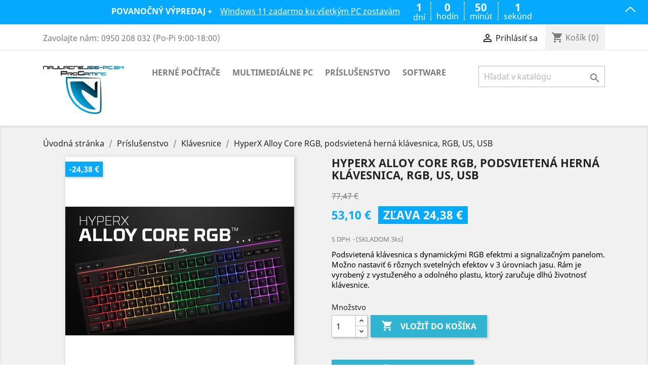

--- FILE ---
content_type: text/html; charset=utf-8
request_url: https://najlacnejsie-pc.sk/klavesnice/103-hyperx-alloy-core-rgb-podsvietena-herna-klavesnica-rgb-us-usb.html
body_size: 20914
content:
<!doctype html>
<html lang="sk">

  <head>
    
      
  <meta charset="utf-8">


  <meta http-equiv="x-ua-compatible" content="ie=edge">



  <link rel="canonical" href="https://najlacnejsie-pc.sk/klavesnice/103-hyperx-alloy-core-rgb-podsvietena-herna-klavesnica-rgb-us-usb.html">

  <title>HyperX Alloy Core RGB, podsvietená herná klávesnica, RGB, US, USB</title>
  <meta name="description" content="Podsvietená klávesnica s dynamickými RGB efektmi a signalizačným panelom. Možno nastaviť 6 rôznych svetelných efektov v 3 úrovniach jasu. Rám je vyrobený z vystuženého a odolného plastu, ktorý zaručuje dlhú životnosť klávesnice.">
  <meta name="keywords" content="">
      
                  <link rel="alternate" href="https://najlacnejsie-pc.sk/klavesnice/103-hyperx-alloy-core-rgb-podsvietena-herna-klavesnica-rgb-us-usb.html" hreflang="sk">
        



  <meta name="viewport" content="width=device-width, initial-scale=1">



  <link rel="icon" type="image/vnd.microsoft.icon" href="/img/favicon.ico?1653480018">
  <link rel="shortcut icon" type="image/x-icon" href="/img/favicon.ico?1653480018">



    <link rel="stylesheet" href="https://najlacnejsie-pc.sk/themes/classic/assets/cache/theme-7457a452.css" type="text/css" media="all">




  

  <script type="text/javascript">
        var codwfeeplus_codproductid = "248";
        var codwfeeplus_codproductreference = "DOBIERKA +5.99 \u20ac";
        var codwfeeplus_is17 = true;
        var mergado = [];
        var mmp_heureka = {"ajaxLink":"https:\/\/najlacnejsie-pc.sk\/module\/mergado\/ajax?action=setHeurekaOpc","optText":"Nes\u00fahlas\u00edm so zaslan\u00edm dotazn\u00edka Overen\u00e9 z\u00e1kazn\u00edkmi","checkboxChecked":false};
        var prestashop = {"cart":{"products":[],"totals":{"total":{"type":"total","label":"Spolu","amount":0,"value":"0,00\u00a0\u20ac"},"total_including_tax":{"type":"total","label":"Celkom (s DPH)","amount":0,"value":"0,00\u00a0\u20ac"},"total_excluding_tax":{"type":"total","label":"Celkom (bez DPH)","amount":0,"value":"0,00\u00a0\u20ac"}},"subtotals":{"products":{"type":"products","label":"Medzis\u00fa\u010det","amount":0,"value":"0,00\u00a0\u20ac"},"discounts":null,"shipping":{"type":"shipping","label":"Doru\u010denie","amount":0,"value":"Zdarma"},"tax":{"type":"tax","label":"vr\u00e1tane DPH","amount":0,"value":"0,00\u00a0\u20ac"}},"products_count":0,"summary_string":"Po\u010det polo\u017eiek: 0","vouchers":{"allowed":1,"added":[]},"discounts":[{"id_cart_rule":"20","id_customer":"0","date_from":"2025-10-22 21:00:00","date_to":"2125-11-22 21:00:00","description":"","quantity":"999999","quantity_per_user":"999999","priority":"1","partial_use":"1","code":"","minimum_amount":"0.00","minimum_amount_tax":"0","minimum_amount_currency":"3","minimum_amount_shipping":"0","country_restriction":"0","carrier_restriction":"0","group_restriction":"0","cart_rule_restriction":"0","product_restriction":"1","shop_restriction":"0","free_shipping":"0","reduction_percent":"0.00","reduction_amount":"0.00","reduction_tax":"0","reduction_currency":"3","reduction_product":"0","reduction_exclude_special":"0","gift_product":"767","gift_product_attribute":"0","highlight":"1","active":"1","date_add":"2025-10-22 21:01:35","date_upd":"2025-12-04 14:59:23","id_lang":"1","name":"AKCIA: Windows 11 Pro zadarmo k PC","quantity_for_user":999999},{"id_cart_rule":"21","id_customer":"0","date_from":"2025-10-23 08:00:00","date_to":"2125-11-23 08:00:00","description":"","quantity":"999999","quantity_per_user":"999999","priority":"1","partial_use":"1","code":"","minimum_amount":"0.00","minimum_amount_tax":"0","minimum_amount_currency":"3","minimum_amount_shipping":"0","country_restriction":"0","carrier_restriction":"0","group_restriction":"0","cart_rule_restriction":"0","product_restriction":"1","shop_restriction":"0","free_shipping":"0","reduction_percent":"0.00","reduction_amount":"0.00","reduction_tax":"0","reduction_currency":"3","reduction_product":"0","reduction_exclude_special":"0","gift_product":"768","gift_product_attribute":"0","highlight":"1","active":"1","date_add":"2025-10-23 08:53:04","date_upd":"2025-12-04 14:59:37","id_lang":"1","name":"In\u0161tal\u00e1cia Windows zadarmo k PC","quantity_for_user":999999}],"minimalPurchase":0.00041667000000000006,"minimalPurchaseRequired":"K potvrdeniu objedn\u00e1vky je po\u017eadovan\u00e1 minim\u00e1lna hodnota n\u00e1kupu 0,00\u00a0\u20ac (bez DPH). S\u00fa\u010dasn\u00e1 hodnota n\u00e1kupu je 0,00\u00a0\u20ac (bez DPH)."},"currency":{"name":"Euro","iso_code":"EUR","iso_code_num":"978","sign":"\u20ac"},"customer":{"lastname":null,"firstname":null,"email":null,"birthday":null,"newsletter":null,"newsletter_date_add":null,"optin":null,"website":null,"company":null,"siret":null,"ape":null,"is_logged":false,"gender":{"type":null,"name":null},"addresses":[]},"language":{"name":"Sloven\u010dina (Slovak)","iso_code":"sk","locale":"sk-SK","language_code":"sk","is_rtl":"0","date_format_lite":"Y-m-d","date_format_full":"Y-m-d H:i:s","id":1},"page":{"title":"","canonical":null,"meta":{"title":"HyperX Alloy Core RGB, podsvieten\u00e1 hern\u00e1 kl\u00e1vesnica, RGB, US, USB","description":"Podsvieten\u00e1 kl\u00e1vesnica s dynamick\u00fdmi RGB efektmi a signaliza\u010dn\u00fdm panelom. Mo\u017eno nastavi\u0165 6 r\u00f4znych sveteln\u00fdch efektov v 3 \u00farovniach jasu. R\u00e1m je vyroben\u00fd z vystu\u017een\u00e9ho a odoln\u00e9ho plastu, ktor\u00fd zaru\u010duje dlh\u00fa \u017eivotnos\u0165 kl\u00e1vesnice.","keywords":"","robots":"index"},"page_name":"product","body_classes":{"lang-sk":true,"lang-rtl":false,"country-SK":true,"currency-EUR":true,"layout-full-width":true,"page-product":true,"tax-display-enabled":true,"product-id-103":true,"product-HyperX Alloy Core RGB, podsvieten\u00e1 hern\u00e1 kl\u00e1vesnica, RGB, US, USB":true,"product-id-category-21":true,"product-id-manufacturer-40":true,"product-id-supplier-0":true,"product-available-for-order":true},"admin_notifications":[]},"shop":{"name":"Najlacnejsie-PC.sk ProGaming","logo":"\/img\/najlacnejsie-pcsk-logo-1653480018.jpg","stores_icon":"\/img\/logo_stores.png","favicon":"\/img\/favicon.ico"},"urls":{"base_url":"https:\/\/najlacnejsie-pc.sk\/","current_url":"https:\/\/najlacnejsie-pc.sk\/klavesnice\/103-hyperx-alloy-core-rgb-podsvietena-herna-klavesnica-rgb-us-usb.html","shop_domain_url":"https:\/\/najlacnejsie-pc.sk","img_ps_url":"https:\/\/najlacnejsie-pc.sk\/img\/","img_cat_url":"https:\/\/najlacnejsie-pc.sk\/img\/c\/","img_lang_url":"https:\/\/najlacnejsie-pc.sk\/img\/l\/","img_prod_url":"https:\/\/najlacnejsie-pc.sk\/img\/p\/","img_manu_url":"https:\/\/najlacnejsie-pc.sk\/img\/m\/","img_sup_url":"https:\/\/najlacnejsie-pc.sk\/img\/su\/","img_ship_url":"https:\/\/najlacnejsie-pc.sk\/img\/s\/","img_store_url":"https:\/\/najlacnejsie-pc.sk\/img\/st\/","img_col_url":"https:\/\/najlacnejsie-pc.sk\/img\/co\/","img_url":"https:\/\/najlacnejsie-pc.sk\/themes\/classic\/assets\/img\/","css_url":"https:\/\/najlacnejsie-pc.sk\/themes\/classic\/assets\/css\/","js_url":"https:\/\/najlacnejsie-pc.sk\/themes\/classic\/assets\/js\/","pic_url":"https:\/\/najlacnejsie-pc.sk\/upload\/","pages":{"address":"https:\/\/najlacnejsie-pc.sk\/adresa","addresses":"https:\/\/najlacnejsie-pc.sk\/adresy","authentication":"https:\/\/najlacnejsie-pc.sk\/prihlasit-sa","cart":"https:\/\/najlacnejsie-pc.sk\/kosik","category":"https:\/\/najlacnejsie-pc.sk\/index.php?controller=category","cms":"https:\/\/najlacnejsie-pc.sk\/index.php?controller=cms","contact":"https:\/\/najlacnejsie-pc.sk\/kontaktujte-nas","discount":"https:\/\/najlacnejsie-pc.sk\/zlavove-kupony","guest_tracking":"https:\/\/najlacnejsie-pc.sk\/sledovanie-objednavok-pre-navstevnikov","history":"https:\/\/najlacnejsie-pc.sk\/historia-objednavok","identity":"https:\/\/najlacnejsie-pc.sk\/osobne-udaje","index":"https:\/\/najlacnejsie-pc.sk\/","my_account":"https:\/\/najlacnejsie-pc.sk\/moj-ucet","order_confirmation":"https:\/\/najlacnejsie-pc.sk\/potvrdenie-objednavky","order_detail":"https:\/\/najlacnejsie-pc.sk\/index.php?controller=order-detail","order_follow":"https:\/\/najlacnejsie-pc.sk\/sledovanie-objednavky","order":"https:\/\/najlacnejsie-pc.sk\/objednavka","order_return":"https:\/\/najlacnejsie-pc.sk\/index.php?controller=order-return","order_slip":"https:\/\/najlacnejsie-pc.sk\/dobropisy","pagenotfound":"https:\/\/najlacnejsie-pc.sk\/stranka-nebola-najdena","password":"https:\/\/najlacnejsie-pc.sk\/obnova-hesla","pdf_invoice":"https:\/\/najlacnejsie-pc.sk\/index.php?controller=pdf-invoice","pdf_order_return":"https:\/\/najlacnejsie-pc.sk\/index.php?controller=pdf-order-return","pdf_order_slip":"https:\/\/najlacnejsie-pc.sk\/index.php?controller=pdf-order-slip","prices_drop":"https:\/\/najlacnejsie-pc.sk\/akciove-produkty","product":"https:\/\/najlacnejsie-pc.sk\/index.php?controller=product","search":"https:\/\/najlacnejsie-pc.sk\/vyhladavanie","sitemap":"https:\/\/najlacnejsie-pc.sk\/mapa str\u00e1nky","stores":"https:\/\/najlacnejsie-pc.sk\/nase-obchody","supplier":"https:\/\/najlacnejsie-pc.sk\/dodavatelia","register":"https:\/\/najlacnejsie-pc.sk\/prihlasit-sa?create_account=1","order_login":"https:\/\/najlacnejsie-pc.sk\/objednavka?login=1"},"alternative_langs":{"sk":"https:\/\/najlacnejsie-pc.sk\/klavesnice\/103-hyperx-alloy-core-rgb-podsvietena-herna-klavesnica-rgb-us-usb.html"},"theme_assets":"\/themes\/classic\/assets\/","actions":{"logout":"https:\/\/najlacnejsie-pc.sk\/?mylogout="},"no_picture_image":{"bySize":{"small_default":{"url":"https:\/\/najlacnejsie-pc.sk\/img\/p\/sk-default-small_default.jpg","width":98,"height":98},"cart_default":{"url":"https:\/\/najlacnejsie-pc.sk\/img\/p\/sk-default-cart_default.jpg","width":125,"height":125},"medium_default":{"url":"https:\/\/najlacnejsie-pc.sk\/img\/p\/sk-default-medium_default.jpg","width":452,"height":452},"home_default":{"url":"https:\/\/najlacnejsie-pc.sk\/img\/p\/sk-default-home_default.jpg","width":452,"height":452},"large_default":{"url":"https:\/\/najlacnejsie-pc.sk\/img\/p\/sk-default-large_default.jpg","width":800,"height":800}},"small":{"url":"https:\/\/najlacnejsie-pc.sk\/img\/p\/sk-default-small_default.jpg","width":98,"height":98},"medium":{"url":"https:\/\/najlacnejsie-pc.sk\/img\/p\/sk-default-medium_default.jpg","width":452,"height":452},"large":{"url":"https:\/\/najlacnejsie-pc.sk\/img\/p\/sk-default-large_default.jpg","width":800,"height":800},"legend":""}},"configuration":{"display_taxes_label":true,"display_prices_tax_incl":true,"is_catalog":false,"show_prices":true,"opt_in":{"partner":false},"quantity_discount":{"type":"discount","label":"Z\u013eava"},"voucher_enabled":1,"return_enabled":0},"field_required":[],"breadcrumb":{"links":[{"title":"\u00davodn\u00e1 str\u00e1nka","url":"https:\/\/najlacnejsie-pc.sk\/"},{"title":"Pr\u00edslu\u0161enstvo","url":"https:\/\/najlacnejsie-pc.sk\/6-prislusenstvo"},{"title":"Kl\u00e1vesnice","url":"https:\/\/najlacnejsie-pc.sk\/21-klavesnice"},{"title":"HyperX Alloy Core RGB, podsvieten\u00e1 hern\u00e1 kl\u00e1vesnica, RGB, US, USB","url":"https:\/\/najlacnejsie-pc.sk\/klavesnice\/103-hyperx-alloy-core-rgb-podsvietena-herna-klavesnica-rgb-us-usb.html"}],"count":4},"link":{"protocol_link":"https:\/\/","protocol_content":"https:\/\/"},"time":1767481733,"static_token":"1ab60d0134b93bb8cbdfe790ee670416","token":"619cc01f5c3e7c3f17daf7fa0f6702ff"};
        var prestashopFacebookAjaxController = "https:\/\/najlacnejsie-pc.sk\/module\/ps_facebook\/Ajax";
        var psr_icon_color = "#F19D76";
        var send2friend_SEND2FRIEND_GDPR = 0;
        var send2friend_confirmation = "Tvoj e-mail bol \u00faspe\u0161ne odoslan\u00fd.";
        var send2friend_id_lang = 1;
        var send2friend_missingFields = "Nevyplnil ste potrebn\u00e9 \u00fadaje";
        var send2friend_problem = "Tvoj e-mail nebol odoslan\u00fd. Skontrolujte zadan\u00fa e-mailov\u00fa adresu.";
        var send2friend_secureKey = "bec555fbe546022be458d6020182bf53";
        var send2friend_title = "Zasla\u0165 odkaz e-mailom";
      </script>



          <script type="text/javascript">
          window.mmp = {};
        </script>
                <script>
          window.mmp.cookies = {
            functions: {},
            sections: {
              functional: {
                onloadStatus: 1,
                functions: {},
                names: {}
              },
              analytical: {
                onloadStatus: 1,
                functions: {},
                names: {}
              },
              advertisement: {
                onloadStatus: 1,
                functions: {},
                names: {}
              }
            }
          };

          window.mmp.cookies.sections.functional.names = ["DmCookiesFunctional"];
          window.mmp.cookies.sections.advertisement.names = ["DmCookiesMarketing"];
          window.mmp.cookies.sections.analytical.names = ["DmCookiesAnalytics"];
        </script>
        <meta name="mergado-cart-data" style="display: none;" data-mscd='[]' data-mscd-cart-id='' data-morder-url='https://najlacnejsie-pc.sk/objednavka' data-mcoupons="AKCIA: Windows 11 Pro zadarmo k PC, Inštalácia Windows zadarmo k PC" data-products-with-vat="[]" data-products-without-vat="[]">
<script>
    var fbPixelCode = 1209027345842677;
    
    !function (f, b, e, v, n, t, s) {
        if (f.fbq)
            return;
        n = f.fbq = function () {
            n.callMethod ?
                n.callMethod.apply(n, arguments) : n.queue.push(arguments)
        };
        if (!f._fbq)
            f._fbq = n;
        n.push = n;
        n.loaded = !0;
        n.version = '2.0';
        n.queue = [];
        t = b.createElement(e);
        t.async = !0;
        t.src = v;
        s = b.getElementsByTagName(e)[0];
        s.parentNode.insertBefore(t, s)
    }(window,
        document, 'script', '//connect.facebook.net/en_US/fbevents.js');
    

            fbq('consent', 'grant');
    
    
    
    fbq('init', fbPixelCode);
    fbq('track', 'PageView');
    

                    
                    
            document.addEventListener('DOMContentLoaded', function () {
            var contentName = '';

                            contentName = ['HyperX Alloy Core RGB, podsvietená herná klávesnica, RGB, US, USB'];             
            var productId = '';

                          productId = '103'; 
              if (0 !== 0) {
                productId = productId + '-' + 0;
              }
            
            fbq('trackCustom', 'ViewContent', {
              content_name: contentName,
              content_type: 'product',
              content_ids: [productId]
            });
        });

    </script>
<noscript>
    <img height="1" width="1" style="display:none"
         src="https://www.facebook.com/tr?id=1209027345842677&ev=PageView&noscript=1"/>
</noscript>
<?php
/**
 * NOTICE OF LICENSE
 *
 * Smartsupp live chat - official plugin. Smartsupp is free live chat with visitor recording. 
 * The plugin enables you to create a free account or sign in with existing one. Pre-integrated 
 * customer info with WooCommerce (you will see names and emails of signed in webshop visitors).
 * Optional API for advanced chat box modifications.
 *
 * You must not modify, adapt or create derivative works of this source code
 *
 *  @author    Smartsupp
 *  @copyright 2021 Smartsupp.com
 *  @license   GPL-2.0+
**/ 
?>
<script type="text/javascript">
            var _smartsupp = _smartsupp || {};
            _smartsupp.key = 'b65ce84fbafaace81b3cce95d40dc32aef02b4bc';
_smartsupp.cookieDomain = '.najlacnejsie-pc.sk';
_smartsupp.sitePlatform = 'Prestashop 1.7.6.4';
window.smartsupp||(function(d) {
                var s,c,o=smartsupp=function(){ o._.push(arguments)};o._=[];
                s=d.getElementsByTagName('script')[0];c=d.createElement('script');
                c.type='text/javascript';c.charset='utf-8';c.async=true;
                c.src='//www.smartsuppchat.com/loader.js';s.parentNode.insertBefore(c,s);
            })(document);
            </script><script type="text/javascript"></script>  <script async src="https://www.googletagmanager.com/gtag/js?id=G-2KS7LH9ER1"></script>
  <script>
    window.dataLayer = window.dataLayer || [];
    function gtag(){dataLayer.push(arguments);}
    gtag('js', new Date());
    gtag(
      'config',
      'G-2KS7LH9ER1',
      {
        'debug_mode':false
                              }
    );
  </script>

 <script type="text/javascript">
          document.addEventListener('DOMContentLoaded', function() {
        $('article[data-id-product="47"] a.quick-view').on(
                "click",
                function() {
                    gtag("event", "select_item", {"send_to":"G-2KS7LH9ER1","items":{"item_id":47,"item_name":"Microsoft Windows 7 Professional 64-bit SK OEM USB","quantity":1,"price":49,"currency":"EUR","index":0,"item_brand":"Microsoft","item_category":"software","item_list_id":"product","item_variant":""}})
                });$('article[data-id-product="48"] a.quick-view').on(
                "click",
                function() {
                    gtag("event", "select_item", {"send_to":"G-2KS7LH9ER1","items":{"item_id":48,"item_name":"Microsoft Windows 8.1 Pro 64-bit SK OEM USB","quantity":1,"price":69,"currency":"EUR","index":1,"item_brand":"Microsoft","item_category":"software","item_list_id":"product","item_variant":""}})
                });$('article[data-id-product="49"] a.quick-view').on(
                "click",
                function() {
                    gtag("event", "select_item", {"send_to":"G-2KS7LH9ER1","items":{"item_id":49,"item_name":"Microsoft Windows 10 Pro 64-bit SK OEM USB","quantity":1,"price":79,"currency":"EUR","index":2,"item_brand":"Microsoft","item_category":"software","item_list_id":"product","item_variant":""}})
                });$('article[data-id-product="52"] a.quick-view').on(
                "click",
                function() {
                    gtag("event", "select_item", {"send_to":"G-2KS7LH9ER1","items":{"item_id":52,"item_name":"Microsoft Office Professional Plus 2016 SK OEM","quantity":1,"price":65.9,"currency":"EUR","index":3,"item_brand":"Microsoft","item_category":"software","item_list_id":"product","item_variant":""}})
                });$('article[data-id-product="53"] a.quick-view').on(
                "click",
                function() {
                    gtag("event", "select_item", {"send_to":"G-2KS7LH9ER1","items":{"item_id":53,"item_name":"Microsoft Office Professional Plus 2019 SK OEM","quantity":1,"price":82.9,"currency":"EUR","index":4,"item_brand":"Microsoft","item_category":"software","item_list_id":"product","item_variant":""}})
                });$('article[data-id-product="54"] a.quick-view').on(
                "click",
                function() {
                    gtag("event", "select_item", {"send_to":"G-2KS7LH9ER1","items":{"item_id":54,"item_name":"Norton Security 360 Standard, viacnásobná internetová ochrana","quantity":1,"price":24.96,"currency":"EUR","index":5,"item_brand":"Norton","item_category":"software","item_list_id":"product","item_variant":""}})
                });$('article[data-id-product="55"] a.quick-view').on(
                "click",
                function() {
                    gtag("event", "select_item", {"send_to":"G-2KS7LH9ER1","items":{"item_id":55,"item_name":"McAfee Total Protection, viacnásobná internetová ochrana, SK","quantity":1,"price":43.29,"currency":"EUR","index":6,"item_brand":"McAfee","item_category":"software","item_list_id":"product","item_variant":""}})
                });$('article[data-id-product="56"] a.quick-view').on(
                "click",
                function() {
                    gtag("event", "select_item", {"send_to":"G-2KS7LH9ER1","items":{"item_id":56,"item_name":"AVG Ultimate 2025, viacnásobná internetová ochrana","quantity":1,"price":52.59,"currency":"EUR","index":7,"item_brand":"AVG","item_category":"software","item_list_id":"product","item_variant":""}})
                });
      });
    </script>
<script type="text/javascript" data-tag-concierge-scripts>
  window.dataLayer = window.dataLayer || [];
  window.tagConcierge = {
    /*
     * empty cart bug, fixed in PrestaShop 1.7.8.0
     */
    originalXhrOpen: XMLHttpRequest.prototype.open,
    lastPrestashopCartFromResponse: null,
    lastViewedProduct: null,
    prestashopCart: { ...prestashop.cart },
    eventListeners: {},
    mapProductToItem: (product) => {
      return {
        item_id: product.id,
        item_name: product.name,
        price: parseFloat(product.price),
        item_brand: product.brand,
        item_category: product.category,
        item_variant: product.variant,
        quantity: product.minimal_quantity,
      };
    },
    eventBase: () => {
      return {
        event: null,
        ecommerce: {
          currency: prestashop.currency.iso_code,
          items: [],
        }
      };
    },
    getProductsValue: (event) => {
      let value = 0;
      for (let item of event.ecommerce.items) {
        value += item.price * item.quantity;
      }
      return value.toFixed(2);
    },
    on: (event, callback) => {
      if (false === window.tagConcierge.eventListeners.hasOwnProperty(event)) {
        window.tagConcierge.eventListeners[event] = [];
      }

      window.tagConcierge.eventListeners[event].push(callback);
    },
    dispatch: (event, data) => {
      if (false === window.tagConcierge.eventListeners.hasOwnProperty(event)) {
       return;
      }

      window.tagConcierge.eventListeners[event].forEach((callback) => {
        callback(data);
      });
    }
  };

  if ('undefined' === typeof window.tagConcierge.prestashopCart.products) {
      window.tagConcierge.prestashopCart.products = [];
  }

  /*
   * empty cart bug, fixed in PrestaShop 1.7.8.0
   */
  XMLHttpRequest.prototype.open = function () {
    this.addEventListener('load', function () {
      try {
        let response = JSON.parse(this.responseText);
        if (undefined === response.cart) {
          return;
        }
        window.tagConcierge.lastPrestashopCartFromResponse = response.cart;
      } catch (e) {
      }
    });
    window.tagConcierge.originalXhrOpen.apply(this, arguments);
  };
</script>
<!-- Google tag (gtag.js) -->
<script async src="https://www.googletagmanager.com/gtag/js?id=AW-776905019"></script>



    
  <meta property="og:type" content="product">
  <meta property="og:url" content="https://najlacnejsie-pc.sk/klavesnice/103-hyperx-alloy-core-rgb-podsvietena-herna-klavesnica-rgb-us-usb.html">
  <meta property="og:title" content="HyperX Alloy Core RGB, podsvietená herná klávesnica, RGB, US, USB">
  <meta property="og:site_name" content="Najlacnejsie-PC.sk ProGaming">
  <meta property="og:description" content="Podsvietená klávesnica s dynamickými RGB efektmi a signalizačným panelom. Možno nastaviť 6 rôznych svetelných efektov v 3 úrovniach jasu. Rám je vyrobený z vystuženého a odolného plastu, ktorý zaručuje dlhú životnosť klávesnice.">
  <meta property="og:image" content="https://najlacnejsie-pc.sk/1930-large_default/hyperx-alloy-core-rgb-podsvietena-herna-klavesnica-rgb-us-usb.jpg">
      <meta property="product:pretax_price:amount" content="43.169383">
    <meta property="product:pretax_price:currency" content="EUR">
    <meta property="product:price:amount" content="53.1">
    <meta property="product:price:currency" content="EUR">
    
  </head>

  <body id="product" class="lang-sk country-sk currency-eur layout-full-width page-product tax-display-enabled product-id-103 product-hyperx-alloy-core-rgb-podsvietena-herna-klavesnica-rgb-us-usb product-id-category-21 product-id-manufacturer-40 product-id-supplier-0 product-available-for-order">

    
      <script>
  window.dataLayer = window.dataLayer || [];
  function gtag(){dataLayer.push(arguments);}
  gtag('js', new Date());

  gtag('config', 'AW-776905019');
</script>
    

    <main>
      
              

      <header id="header">
        
          
  <div class="header-banner">
    
  </div>



  <nav class="header-nav">
    <div class="container">
      <div class="row">
        <div class="hidden-sm-down">
          <div class="col-md-5 col-xs-12">
            <div id="_desktop_contact_link">
  <div id="contact-link">
                Zavolajte nám: <span>0950 208 032 (Po-Pi 9:00-18:00)</span>
      </div>
</div>

          </div>
          <div class="col-md-7 right-nav">
              <div id="_desktop_user_info">
  <div class="user-info">
          <a
        href="https://najlacnejsie-pc.sk/moj-ucet"
        title="Prihlásiť sa do Vášho zákazníckeho účtu"
        rel="nofollow"
      >
        <i class="material-icons">&#xE7FF;</i>
        <span class="hidden-sm-down">Prihlásiť sa</span>
      </a>
      </div>
</div>
<div id="_desktop_cart">
  <div class="blockcart cart-preview inactive" data-refresh-url="//najlacnejsie-pc.sk/module/ps_shoppingcart/ajax">
    <div class="header">
              <i class="material-icons shopping-cart">shopping_cart</i>
        <span class="hidden-sm-down">Košík</span>
        <span class="cart-products-count">(0)</span>
          </div>
  </div>
</div>

          </div>
        </div>
        <div class="hidden-md-up text-sm-center mobile">
          <div class="float-xs-left" id="menu-icon">
            <i class="material-icons d-inline">&#xE5D2;</i>
          </div>
          <div class="float-xs-right" id="_mobile_cart"></div>
          <div class="float-xs-right" id="_mobile_user_info"></div>
          <div class="top-logo" id="_mobile_logo"></div>
          <div class="clearfix"></div>
        </div>
      </div>
    </div>
  </nav>



  <div class="header-top">
    <div class="container">
       <div class="row">
        <div class="col-md-2 hidden-sm-down" id="_desktop_logo">
                            <a href="https://najlacnejsie-pc.sk/">
                  <img class="logo img-responsive" src="/img/najlacnejsie-pcsk-logo-1653480018.jpg" alt="Najlacnejsie-PC.sk ProGaming">
                </a>
                    </div>
        <div class="col-md-10 col-sm-12 position-static">
          

<div class="menu js-top-menu position-static hidden-sm-down" id="_desktop_top_menu">
    
          <ul class="top-menu" id="top-menu" data-depth="0">
                    <li class="category" id="category-4">
                          <a
                class="dropdown-item"
                href="https://najlacnejsie-pc.sk/4-herne-pocitace" data-depth="0"
                              >
                                                                      <span class="float-xs-right hidden-md-up">
                    <span data-target="#top_sub_menu_98550" data-toggle="collapse" class="navbar-toggler collapse-icons">
                      <i class="material-icons add">&#xE313;</i>
                      <i class="material-icons remove">&#xE316;</i>
                    </span>
                  </span>
                                Herné počítače
              </a>
                            <div  class="popover sub-menu js-sub-menu collapse" id="top_sub_menu_98550">
                
          <ul class="top-menu"  data-depth="1">
                    <li class="category" id="category-10">
                          <a
                class="dropdown-item dropdown-submenu"
                href="https://najlacnejsie-pc.sk/10-zlavy-herne-pocitace-v-zlave" data-depth="1"
                              >
                                ZĽAVY
              </a>
                          </li>
                    <li class="category" id="category-11">
                          <a
                class="dropdown-item dropdown-submenu"
                href="https://najlacnejsie-pc.sk/11-herni-pocitace-amd-ryzen" data-depth="1"
                              >
                                AMD Ryzen
              </a>
                          </li>
                    <li class="category" id="category-12">
                          <a
                class="dropdown-item dropdown-submenu"
                href="https://najlacnejsie-pc.sk/12-herni-pocitace-intel-core" data-depth="1"
                              >
                                Intel Core
              </a>
                          </li>
                    <li class="category" id="category-37">
                          <a
                class="dropdown-item dropdown-submenu"
                href="https://najlacnejsie-pc.sk/37-herni-pocitace-amd-radeon" data-depth="1"
                              >
                                AMD Radeon
              </a>
                          </li>
                    <li class="category" id="category-38">
                          <a
                class="dropdown-item dropdown-submenu"
                href="https://najlacnejsie-pc.sk/38-nvidia-geforce" data-depth="1"
                              >
                                NVIDIA GeForce
              </a>
                          </li>
              </ul>
    
              </div>
                          </li>
                    <li class="category" id="category-5">
                          <a
                class="dropdown-item"
                href="https://najlacnejsie-pc.sk/5-multimedialne-pc" data-depth="0"
                              >
                                Multimediálne PC
              </a>
                          </li>
                    <li class="category" id="category-6">
                          <a
                class="dropdown-item"
                href="https://najlacnejsie-pc.sk/6-prislusenstvo" data-depth="0"
                              >
                                                                      <span class="float-xs-right hidden-md-up">
                    <span data-target="#top_sub_menu_37400" data-toggle="collapse" class="navbar-toggler collapse-icons">
                      <i class="material-icons add">&#xE313;</i>
                      <i class="material-icons remove">&#xE316;</i>
                    </span>
                  </span>
                                Príslušenstvo
              </a>
                            <div  class="popover sub-menu js-sub-menu collapse" id="top_sub_menu_37400">
                
          <ul class="top-menu"  data-depth="1">
                    <li class="category" id="category-13">
                          <a
                class="dropdown-item dropdown-submenu"
                href="https://najlacnejsie-pc.sk/13-herne-oblecenie" data-depth="1"
                              >
                                Herné oblečenie
              </a>
                          </li>
                    <li class="category" id="category-9">
                          <a
                class="dropdown-item dropdown-submenu"
                href="https://najlacnejsie-pc.sk/9-monitory" data-depth="1"
                              >
                                Monitory
              </a>
                          </li>
                    <li class="category" id="category-32">
                          <a
                class="dropdown-item dropdown-submenu"
                href="https://najlacnejsie-pc.sk/32-wi-fi" data-depth="1"
                              >
                                Wi-Fi
              </a>
                          </li>
                    <li class="category" id="category-20">
                          <a
                class="dropdown-item dropdown-submenu"
                href="https://najlacnejsie-pc.sk/20-herne-ovladace" data-depth="1"
                              >
                                Herné ovládače
              </a>
                          </li>
                    <li class="category" id="category-21">
                          <a
                class="dropdown-item dropdown-submenu"
                href="https://najlacnejsie-pc.sk/21-klavesnice" data-depth="1"
                              >
                                                                      <span class="float-xs-right hidden-md-up">
                    <span data-target="#top_sub_menu_28002" data-toggle="collapse" class="navbar-toggler collapse-icons">
                      <i class="material-icons add">&#xE313;</i>
                      <i class="material-icons remove">&#xE316;</i>
                    </span>
                  </span>
                                Klávesnice
              </a>
                            <div  class="collapse" id="top_sub_menu_28002">
                
          <ul class="top-menu"  data-depth="2">
                    <li class="category" id="category-22">
                          <a
                class="dropdown-item"
                href="https://najlacnejsie-pc.sk/22-herne" data-depth="2"
                              >
                                Herné
              </a>
                          </li>
                    <li class="category" id="category-23">
                          <a
                class="dropdown-item"
                href="https://najlacnejsie-pc.sk/23-klasicke" data-depth="2"
                              >
                                Klasické
              </a>
                          </li>
                    <li class="category" id="category-24">
                          <a
                class="dropdown-item"
                href="https://najlacnejsie-pc.sk/24-sady" data-depth="2"
                              >
                                Sady
              </a>
                          </li>
              </ul>
    
              </div>
                          </li>
                    <li class="category" id="category-25">
                          <a
                class="dropdown-item dropdown-submenu"
                href="https://najlacnejsie-pc.sk/25-mysi" data-depth="1"
                              >
                                                                      <span class="float-xs-right hidden-md-up">
                    <span data-target="#top_sub_menu_90808" data-toggle="collapse" class="navbar-toggler collapse-icons">
                      <i class="material-icons add">&#xE313;</i>
                      <i class="material-icons remove">&#xE316;</i>
                    </span>
                  </span>
                                Myši
              </a>
                            <div  class="collapse" id="top_sub_menu_90808">
                
          <ul class="top-menu"  data-depth="2">
                    <li class="category" id="category-26">
                          <a
                class="dropdown-item"
                href="https://najlacnejsie-pc.sk/26-klasicke" data-depth="2"
                              >
                                Klasické
              </a>
                          </li>
                    <li class="category" id="category-27">
                          <a
                class="dropdown-item"
                href="https://najlacnejsie-pc.sk/27-herne" data-depth="2"
                              >
                                Herné
              </a>
                          </li>
                    <li class="category" id="category-28">
                          <a
                class="dropdown-item"
                href="https://najlacnejsie-pc.sk/28-sady" data-depth="2"
                              >
                                Sady
              </a>
                          </li>
                    <li class="category" id="category-29">
                          <a
                class="dropdown-item"
                href="https://najlacnejsie-pc.sk/29-podlozky" data-depth="2"
                              >
                                Podložky
              </a>
                          </li>
              </ul>
    
              </div>
                          </li>
                    <li class="category" id="category-31">
                          <a
                class="dropdown-item dropdown-submenu"
                href="https://najlacnejsie-pc.sk/31-reproduktory" data-depth="1"
                              >
                                Reproduktory
              </a>
                          </li>
                    <li class="category" id="category-33">
                          <a
                class="dropdown-item dropdown-submenu"
                href="https://najlacnejsie-pc.sk/33-servisne-prace" data-depth="1"
                              >
                                Servisné práce
              </a>
                          </li>
                    <li class="category" id="category-30">
                          <a
                class="dropdown-item dropdown-submenu"
                href="https://najlacnejsie-pc.sk/30-sluchadla" data-depth="1"
                              >
                                Slúchadlá
              </a>
                          </li>
                    <li class="category" id="category-19">
                          <a
                class="dropdown-item dropdown-submenu"
                href="https://najlacnejsie-pc.sk/19-darcekove-poukazy" data-depth="1"
                              >
                                Darčekové poukazy
              </a>
                          </li>
              </ul>
    
              </div>
                          </li>
                    <li class="category" id="category-14">
                          <a
                class="dropdown-item"
                href="https://najlacnejsie-pc.sk/14-software" data-depth="0"
                              >
                                                                      <span class="float-xs-right hidden-md-up">
                    <span data-target="#top_sub_menu_61217" data-toggle="collapse" class="navbar-toggler collapse-icons">
                      <i class="material-icons add">&#xE313;</i>
                      <i class="material-icons remove">&#xE316;</i>
                    </span>
                  </span>
                                Software
              </a>
                            <div  class="popover sub-menu js-sub-menu collapse" id="top_sub_menu_61217">
                
          <ul class="top-menu"  data-depth="1">
                    <li class="category" id="category-15">
                          <a
                class="dropdown-item dropdown-submenu"
                href="https://najlacnejsie-pc.sk/15-bezpecnost" data-depth="1"
                              >
                                Bezpečnosť
              </a>
                          </li>
                    <li class="category" id="category-16">
                          <a
                class="dropdown-item dropdown-submenu"
                href="https://najlacnejsie-pc.sk/16-microsoft-office" data-depth="1"
                              >
                                Microsoft Office
              </a>
                          </li>
                    <li class="category" id="category-17">
                          <a
                class="dropdown-item dropdown-submenu"
                href="https://najlacnejsie-pc.sk/17-microsoft-windows" data-depth="1"
                              >
                                Microsoft Windows
              </a>
                          </li>
                    <li class="category" id="category-18">
                          <a
                class="dropdown-item dropdown-submenu"
                href="https://najlacnejsie-pc.sk/18-pc-hry" data-depth="1"
                              >
                                PC hry
              </a>
                          </li>
              </ul>
    
              </div>
                          </li>
              </ul>
    
    <div class="clearfix"></div>
</div>
<!-- Block search module TOP -->
<div id="search_widget" class="search-widget" data-search-controller-url="//najlacnejsie-pc.sk/vyhladavanie">
	<form method="get" action="//najlacnejsie-pc.sk/vyhladavanie">
		<input type="hidden" name="controller" value="search">
		<input type="text" name="s" value="" placeholder="Hľadať v katalógu" aria-label="Vyhľadávanie">
		<button type="submit">
			<i class="material-icons search">&#xE8B6;</i>
      <span class="hidden-xl-down">Vyhľadávanie</span>
		</button>
	</form>
</div>
<!-- /Block search module TOP -->

            <script type="text/javascript">
                var SaveDay='04.01.2026';
            </script>
        
            <script type="text/javascript">
                var timer='2026-01-04 23:59:00';
            </script>
        
            <script type="text/javascript">
                var active='1';
            </script>
        <div class="All"   style="position: fixed;top:0;left:0">

	 <div class="divtong" style="background-color:#05AAFF">
	    
		<div class="khung" >
			<div class="txtContent" style="color:#FFFFFF">
															<p style="color:#ffffff;"><span style="color:#ffffff;"><b>POVANOČNÝ VÝPREDAJ +</b></span></p>  
																					</div>
			<a href="https://najlacnejsie-pc.sk/3-pc-zostavy" target="_blank">
				<div class="btnclick" style="color:#FFFFFF">
																		Windows 11 zadarmo ku všetkým PC zostavám
																										</div>
			</a>
			<div class="div_time">
				<div class="share">
					<div style="display:flex;text-align:center;width:100%;">
						<div id="days" class="number">
						
						</div>
					</div>
					
					<div style="display:flex;text-align:center;width:100%;">
						<div class="font">
																					dní
																																</div>
					</div>
				</div>
				<div class="share cotdoc" >
					<div style="display:flex;text-align:center;width:100%;">
						<div id="hours" class="number">
							
						</div>
					</div>
					<div style="text-align:center;display:flex;width:100%;">
						<div class="font">
						  															hodín
																																</div>
					</div>
				</div>
				<div class="share cotdoc">
					<div style="display:flex;text-align:center;width:100%;">
						<div id="minute" class="number">
							
						</div>
					</div>
					<div style="text-align:center;display:flex;width:100%;">
						<div class="font">
																					minút
																																</div>
					</div>
				</div>
				<div class="share cotdoc">
					<div style="display:flex;text-align:center;width:100%;">
						<div id="second" class="number">
						</div>
					</div>
					<div style="text-align:center;display:flex;width:100%;">
						<div class="font">
																					sekúnd
																																</div>
					</div>
				</div>
			</div>
			
			
			
	</div>	
		
</div>
	<div id="icon1"style="background-color:#05AAFF;position: absolute;right: 0;">
	</div>
</div>

          <div class="clearfix"></div>
        </div>
      </div>
      <div id="mobile_top_menu_wrapper" class="row hidden-md-up" style="display:none;">
        <div class="js-top-menu mobile" id="_mobile_top_menu"></div>
        <div class="js-top-menu-bottom">
          <div id="_mobile_currency_selector"></div>
          <div id="_mobile_language_selector"></div>
          <div id="_mobile_contact_link"></div>
        </div>
      </div>
    </div>
  </div>
  

        
      </header>

      
        
<aside id="notifications">
  <div class="container">
    
    
    
      </div>
</aside>
      

      <section id="wrapper">
        
        <div class="container">
          
            <nav data-depth="4" class="breadcrumb hidden-sm-down">
  <ol itemscope itemtype="http://schema.org/BreadcrumbList">
    
              
          <li itemprop="itemListElement" itemscope itemtype="http://schema.org/ListItem">
            <a itemprop="item" href="https://najlacnejsie-pc.sk/">
              <span itemprop="name">Úvodná stránka</span>
            </a>
            <meta itemprop="position" content="1">
          </li>
        
              
          <li itemprop="itemListElement" itemscope itemtype="http://schema.org/ListItem">
            <a itemprop="item" href="https://najlacnejsie-pc.sk/6-prislusenstvo">
              <span itemprop="name">Príslušenstvo</span>
            </a>
            <meta itemprop="position" content="2">
          </li>
        
              
          <li itemprop="itemListElement" itemscope itemtype="http://schema.org/ListItem">
            <a itemprop="item" href="https://najlacnejsie-pc.sk/21-klavesnice">
              <span itemprop="name">Klávesnice</span>
            </a>
            <meta itemprop="position" content="3">
          </li>
        
              
          <li itemprop="itemListElement" itemscope itemtype="http://schema.org/ListItem">
            <a itemprop="item" href="https://najlacnejsie-pc.sk/klavesnice/103-hyperx-alloy-core-rgb-podsvietena-herna-klavesnica-rgb-us-usb.html">
              <span itemprop="name">HyperX Alloy Core RGB, podsvietená herná klávesnica, RGB, US, USB</span>
            </a>
            <meta itemprop="position" content="4">
          </li>
        
          
  </ol>
</nav>
          

          

          
  <div id="content-wrapper">
    
    

  <section id="main" itemscope itemtype="https://schema.org/Product">
    <meta itemprop="url" content="https://najlacnejsie-pc.sk/klavesnice/103-hyperx-alloy-core-rgb-podsvietena-herna-klavesnica-rgb-us-usb.html">

    <div class="row">
      <div class="col-md-6">
        
          <section class="page-content" id="content">
            
              <!-- @todo: use include file='catalog/_partials/product-flags.tpl'} -->
              
                <ul class="product-flags">
                                      <li class="product-flag discount">-24,38 €</li>
                                  </ul>
              

              
                <div class="images-container">
  
    <div class="product-cover">
              <img class="js-qv-product-cover" src="https://najlacnejsie-pc.sk/1930-large_default/hyperx-alloy-core-rgb-podsvietena-herna-klavesnica-rgb-us-usb.jpg" alt="" title="" style="width:100%;" itemprop="image">
        <div class="layer hidden-sm-down" data-toggle="modal" data-target="#product-modal">
          <i class="material-icons zoom-in">&#xE8FF;</i>
        </div>
          </div>
  

  
    <div class="js-qv-mask mask">
      <ul class="product-images">
                  <li class="thumb-container">
            <img
              class="thumb js-thumb "
              data-image-medium-src="https://najlacnejsie-pc.sk/1927-medium_default/hyperx-alloy-core-rgb-podsvietena-herna-klavesnica-rgb-us-usb.jpg"
              data-image-large-src="https://najlacnejsie-pc.sk/1927-large_default/hyperx-alloy-core-rgb-podsvietena-herna-klavesnica-rgb-us-usb.jpg"
              src="https://najlacnejsie-pc.sk/1927-home_default/hyperx-alloy-core-rgb-podsvietena-herna-klavesnica-rgb-us-usb.jpg"
              alt=""
              title=""
              width="100"
              itemprop="image"
            >
          </li>
                  <li class="thumb-container">
            <img
              class="thumb js-thumb "
              data-image-medium-src="https://najlacnejsie-pc.sk/1928-medium_default/hyperx-alloy-core-rgb-podsvietena-herna-klavesnica-rgb-us-usb.jpg"
              data-image-large-src="https://najlacnejsie-pc.sk/1928-large_default/hyperx-alloy-core-rgb-podsvietena-herna-klavesnica-rgb-us-usb.jpg"
              src="https://najlacnejsie-pc.sk/1928-home_default/hyperx-alloy-core-rgb-podsvietena-herna-klavesnica-rgb-us-usb.jpg"
              alt=""
              title=""
              width="100"
              itemprop="image"
            >
          </li>
                  <li class="thumb-container">
            <img
              class="thumb js-thumb "
              data-image-medium-src="https://najlacnejsie-pc.sk/1929-medium_default/hyperx-alloy-core-rgb-podsvietena-herna-klavesnica-rgb-us-usb.jpg"
              data-image-large-src="https://najlacnejsie-pc.sk/1929-large_default/hyperx-alloy-core-rgb-podsvietena-herna-klavesnica-rgb-us-usb.jpg"
              src="https://najlacnejsie-pc.sk/1929-home_default/hyperx-alloy-core-rgb-podsvietena-herna-klavesnica-rgb-us-usb.jpg"
              alt=""
              title=""
              width="100"
              itemprop="image"
            >
          </li>
                  <li class="thumb-container">
            <img
              class="thumb js-thumb  selected "
              data-image-medium-src="https://najlacnejsie-pc.sk/1930-medium_default/hyperx-alloy-core-rgb-podsvietena-herna-klavesnica-rgb-us-usb.jpg"
              data-image-large-src="https://najlacnejsie-pc.sk/1930-large_default/hyperx-alloy-core-rgb-podsvietena-herna-klavesnica-rgb-us-usb.jpg"
              src="https://najlacnejsie-pc.sk/1930-home_default/hyperx-alloy-core-rgb-podsvietena-herna-klavesnica-rgb-us-usb.jpg"
              alt=""
              title=""
              width="100"
              itemprop="image"
            >
          </li>
              </ul>
    </div>
  
</div>

              
              <div class="scroll-box-arrows">
                <i class="material-icons left">&#xE314;</i>
                <i class="material-icons right">&#xE315;</i>
              </div>

            
          </section>
        
        </div>
        <div class="col-md-6">
          
            
              <h1 class="h1" itemprop="name">HyperX Alloy Core RGB, podsvietená herná klávesnica, RGB, US, USB</h1>
            
          
          
              <div class="product-prices">
    
              <div class="product-discount">
          
          <span class="regular-price">77,47 €</span>
        </div>
          

    
      <div
        class="product-price h5 has-discount"
        itemprop="offers"
        itemscope
        itemtype="https://schema.org/Offer"
      >
        <link itemprop="availability" href="https://schema.org/PreOrder"/>
        <meta itemprop="priceCurrency" content="EUR">

        <div class="current-price">
          <span itemprop="price" content="53.1">53,10 €</span>

                                    <span class="discount discount-amount">
                  Zľava 24,38 €
              </span>
                              </div>

        
                  
      </div>
    

    
          

    
          

    
          

    

    <div class="tax-shipping-delivery-label">
              S DPH
            
      
                        <span class="delivery-information">(SKLADOM 3ks)</span>
                  </div>
  </div>
          

          <div class="product-information">
            
              <div id="product-description-short-103" itemprop="description"><p><span style="color:#000000;">Podsvietená klávesnica s dynamickými RGB efektmi a signalizačným panelom. Možno nastaviť 6 rôznych svetelných efektov v 3 úrovniach jasu. Rám je vyrobený z vystuženého a odolného plastu, ktorý zaručuje dlhú životnosť klávesnice.</span></p></div>
            

            
            <div class="product-actions">
              
                <form action="https://najlacnejsie-pc.sk/kosik" method="post" id="add-to-cart-or-refresh">
                  <input type="hidden" name="token" value="1ab60d0134b93bb8cbdfe790ee670416">
                  <input type="hidden" name="id_product" value="103" id="product_page_product_id">
                  <input type="hidden" name="id_customization" value="0" id="product_customization_id">

                  
                    <div class="product-variants">
  </div>
                  

                  
                                      

                  
                    <section class="product-discounts">
  </section>
                  

                  
                    <div class="product-add-to-cart">
      <span class="control-label">Množstvo</span>

    
      <div class="product-quantity clearfix">
        <div class="qty">
          <input
            type="number"
            name="qty"
            id="quantity_wanted"
            value="1"
            class="input-group"
            min="1"
            aria-label="Množstvo"
          >
        </div>

        <div class="add">
          <button
            class="btn btn-primary add-to-cart"
            data-button-action="add-to-cart"
            type="submit"
                      >
            <i class="material-icons shopping-cart">&#xE547;</i>
            Vložiť do košíka
          </button>
        </div>

        
      </div>
    

    
      <span id="product-availability">
              </span>
    

    
      <p class="product-minimal-quantity">
              </p>
    
  </div>
                  

                  
                    <div class="product-additional-info">
              <script>
                // In product detail and modal in PS1.7
                if(typeof $ !== 'undefined') {
                    $('.add-to-cart').on('click', function () {
                        var $_defaultInitialId = ;

                    var $_currency = $('.product-price').find('[itemprop="priceCurrency"]').attr('content');
                    var $_id = $(this).closest('form').find('#product_page_product_id').val();
                    var $_name = $('h1[itemprop="name"]').text();
                    var $_price = $('.product-price').find('[itemprop="price"]').attr('content');
                    var $_quantity = $(this).closest('form').find('#quantity_wanted').val();

                    if($_name === '') {
                        $_name = $('.modal-body h1').text();
                    }

                    if($(this).closest('form').find('#idCombination').length > 0) {
                        $_id = $_id + '-' + $(this).closest('form').find('#idCombination').val();
                    } else if ($_defaultInitialId && $_defaultInitialId !== '') {
                        $_id = $_id + '-' + $_defaultInitialId;
                    }

                    fbq('track', 'AddToCart', {
                        content_name: $_name,
                        content_ids: [$_id],
                        contents: [{'id': $_id, 'quantity': $_quantity}],
                        content_type: 'product',
                        value: $_price,
                        currency: $_currency,
                        consent: window.mmp.cookies.sections.advertisement.onloadStatus,
                    });
                });
            }
        </script>
        <div id="mergado-product-informations" class="mergado-product-data" style="display: none !important; position: absolute; top: 0; left: -500px;" data-product="{&quot;name&quot;:&quot;HyperX Alloy Core RGB, podsvieten\u00e1 hern\u00e1 kl\u00e1vesnica, RGB, US, USB&quot;,&quot;id&quot;:103,&quot;id_product_attribute&quot;:0,&quot;id_merged&quot;:103,&quot;price_with_reduction_with_tax&quot;:53.1,&quot;price_with_reduction_without_tax&quot;:43.169383,&quot;price_without_reduction_with_tax&quot;:77.473536,&quot;price_without_reduction_without_tax&quot;:62.986615,&quot;reduction_with_tax&quot;:24.375195,&quot;reduction_without_tax&quot;:19.817232,&quot;category&quot;:&quot;klavesnice&quot;,&quot;category_name&quot;:&quot;Kl\u00e1vesnice&quot;,&quot;currency&quot;:&quot;EUR&quot;}"></div><a id="send_friend_button" class="btn btn-primary" href="#send_friend_form">
    <i class="material-icons">account_circle</i>Zaslať odkaz e-mailom
</a>

<div style="display: none;">
    <div id="send_friend_form" class="card">
        <div class="card-block">
            <div class="product clearfix">
                <img src="https://najlacnejsie-pc.sk/1930-home_default/hyperx-alloy-core-rgb-podsvietena-herna-klavesnica-rgb-us-usb.jpg" alt="HyperX Alloy Core RGB, podsvietená herná klávesnica, RGB, US, USB"/>
                <div class="product_desc">
                    <p class="product_name"><strong>HyperX Alloy Core RGB, podsvietená herná klávesnica, RGB, US, USB</strong></p>
                    <p><span style="color:#000000;">Podsvietená klávesnica s dynamickými RGB efektmi a signalizačným panelom. Možno nastaviť 6 rôznych svetelných efektov v 3 úrovniach jasu. Rám je vyrobený z vystuženého a odolného plastu, ktorý zaručuje dlhú životnosť klávesnice.</span></p>
                </div>
            </div>

            <div class="send_friend_form_content" id="send_friend_form_content">
                <div id="send_friend_form_error" class="alert alert-danger" style="display:none;"></div>
                <div class="form_container">
                                        <fieldset class="form-group">
                        <label class="form-control-label" for="author">Your name</label>
                        <input id="author" name="author" type="text" value="" class="form-control"/>
                    </fieldset>
                    
                    <fieldset class="form-group">
                        <label class="form-control-label"
                               for="friend_name">Meno priateľa, ktorému chcem odkaz odoslať:</label>
                        <input id="friend_name" name="friend_name" type="text" value="" class="form-control"/>
                    </fieldset>

                    <fieldset class="form-group">
                        <label class="form-control-label"
                               for="friend_email">Jeho/jej e-mailová adresa:</label>
                        <input id="friend_email" name="friend_email" type="text" value="" class="form-control"/>
                    </fieldset>
                </div>
                <p class="submit pull-right">
                     &nbsp;
                    <input  id="sendEmail"
                           class="btn btn-primary " name="sendEmail"
                           type="submit" value="Odoslať"/>
                    <input id="id_product_send" name="id_product" type="hidden" value="103"/>
                </p>
            </div>
        </div>
    </div>
</div>
</div>
                  

                                    
                </form>
              

            </div>

            
              <div class="blockreassurance_product">
            <div style="cursor:pointer;" onclick="window.open('https://najlacnejsie-pc.sk/content/3-faq-caste-otazky')">
            <span class="item-product">
                                                        <img class="svg invisible" src="/modules/blockreassurance/views/img//reassurance/pack1/loyalty.svg">
                                    &nbsp;
            </span>
                          <span class="block-title" style="color:#000000;">Nový tovar</span>
              <p style="color:#000000;">Tento tovar je samozrejme nový a s plnou zárukou</p>
                    </div>
            <div style="cursor:pointer;" onclick="window.open('https://najlacnejsie-pc.sk/content/1-doprava-a-platba')">
            <span class="item-product">
                                                        <img class="svg invisible" src="/modules/blockreassurance/views/img//reassurance/pack1/local-shipping.svg">
                                    &nbsp;
            </span>
                          <span class="block-title" style="color:#000000;">Rýchle doručenie</span>
              <p style="color:#000000;">Tovar Vám doručíme rýchlo a od 200€ ZADARMO</p>
                    </div>
            <div style="cursor:pointer;" onclick="window.open('https://obchody.heureka.sk/najlacnejsie-pc-sk/recenze/')">
            <span class="item-product">
                                                        <img class="svg invisible" src="/modules/blockreassurance/views/img//reassurance/pack1/thumb.svg">
                                    &nbsp;
            </span>
                          <span class="block-title" style="color:#000000;">100% spokojných zákazníkov</span>
              <p style="color:#000000;">Od roku 2009 máme už stovky spokojných zákazníkov</p>
                    </div>
        <div class="clearfix"></div>
</div>

            

</div>


</div>


</div>


<div class="row">
<div class="col-md-12">
<div>










            
              <div class="tabs">
                <ul class="nav nav-tabs" role="tablist">
                                      <li class="nav-item">
                       <a
                         class="nav-link active"
                         data-toggle="tab"
                         href="#description"
                         role="tab"
                         aria-controls="description"
                          aria-selected="true">Popis</a>
                    </li>
                                    <li class="nav-item">
                    <a
                      class="nav-link"
                      data-toggle="tab"
                      href="#product-details"
                      role="tab"
                      aria-controls="product-details"
                      >Detaily produktu</a>
                  </li>
                                                    </ul>

                <div class="tab-content" id="tab-content">
                 <div class="tab-pane fade in active" id="description" role="tabpanel">
                   
                     <div class="product-description"><p style="margin:0px 0px 12px;padding:0px;border:0px;line-height:inherit;font-family:'-apple-system', BlinkMacSystemFont, 'Segoe UI', Roboto, 'Oxygen-Sans', Oxygen, Ubuntu, Cantarell, 'Fira Sans', 'Droid Sans', 'Helvetica Neue', sans-serif;font-size:15px;vertical-align:baseline;color:rgb(51,51,51);background-color:rgb(255,255,255);"><span style="color:#333333;font-family:'-apple-system', BlinkMacSystemFont, 'Segoe UI', Roboto, 'Oxygen-Sans', Oxygen, Ubuntu, Cantarell, 'Fira Sans', 'Droid Sans', 'Helvetica Neue', sans-serif;"><span style="font-size:15px;">Klávesnica značky HyperX je určená pre náročných hráčov, ktorí potrebujú tiché a citlivé klávesy s funkciou Anti-ghost a zároveň nechcú nudnú šedú dosku pred svojím monitorom. Vďaka 6 farebným módom vám klávesnica nikdy nezovšednie.</span></span></p>
<p style="margin:0px 0px 12px;padding:0px;border:0px;line-height:inherit;font-family:'-apple-system', BlinkMacSystemFont, 'Segoe UI', Roboto, 'Oxygen-Sans', Oxygen, Ubuntu, Cantarell, 'Fira Sans', 'Droid Sans', 'Helvetica Neue', sans-serif;font-size:15px;vertical-align:baseline;color:rgb(51,51,51);background-color:rgb(255,255,255);"><img src="https://iczc.cz/och0u92hmbp5f3t2hqtbjnpm4e-1_m/obrazek" alt="Omlouváme se, popis obrázku chybí." height="248" width="700" class="lazy-load lazy-loaded" style="margin:0px;padding:0px;border:0px;font-style:inherit;font-variant:inherit;font-weight:inherit;line-height:inherit;font-family:inherit;vertical-align:baseline;height:auto;" /></p>
<h3 style="margin:18px 0px 12px;padding:0px;border:0px;font-weight:normal;line-height:1.4em;font-family:'-apple-system', BlinkMacSystemFont, 'Segoe UI', Roboto, 'Oxygen-Sans', Oxygen, Ubuntu, Cantarell, 'Fira Sans', 'Droid Sans', 'Helvetica Neue', sans-serif;font-size:20px;vertical-align:baseline;color:rgb(51,51,51);background-color:rgb(255,255,255);">Hlavné prednosti</h3>
<ul style="margin:0px 0px 12px 40px;padding:0px;border:0px;line-height:inherit;font-family:'-apple-system', BlinkMacSystemFont, 'Segoe UI', Roboto, 'Oxygen-Sans', Oxygen, Ubuntu, Cantarell, 'Fira Sans', 'Droid Sans', 'Helvetica Neue', sans-serif;font-size:15px;vertical-align:baseline;color:rgb(51,51,51);background-color:rgb(255,255,255);"><li style="margin:0px;padding:0px;border:0px;font-style:inherit;font-variant:inherit;font-weight:inherit;line-height:inherit;font-family:inherit;vertical-align:baseline;">Odolný a pevný rám</li>
<li style="margin:0px;padding:0px;border:0px;font-style:inherit;font-variant:inherit;font-weight:inherit;line-height:inherit;font-family:inherit;vertical-align:baseline;">Podsvietenie a dynamické RGB efekty</li>
<li style="margin:0px;padding:0px;border:0px;font-style:inherit;font-variant:inherit;font-weight:inherit;line-height:inherit;font-family:inherit;vertical-align:baseline;">Tiché a citlivé klávesy</li>
<li style="margin:0px;padding:0px;border:0px;font-style:inherit;font-variant:inherit;font-weight:inherit;line-height:inherit;font-family:inherit;vertical-align:baseline;">Odolná proti poliatiu</li>
<li style="margin:0px;padding:0px;border:0px;font-style:inherit;font-variant:inherit;font-weight:inherit;line-height:inherit;font-family:inherit;vertical-align:baseline;">Funkčné tlačidlá médií a pre ovládanie podsvietenia</li>
<li style="margin:0px;padding:0px;border:0px;font-style:inherit;font-variant:inherit;font-weight:inherit;line-height:inherit;font-family:inherit;vertical-align:baseline;">Zámok klávesnice</li>
</ul><h3 style="margin:18px 0px 12px;padding:0px;border:0px;font-weight:normal;line-height:1.4em;font-family:'-apple-system', BlinkMacSystemFont, 'Segoe UI', Roboto, 'Oxygen-Sans', Oxygen, Ubuntu, Cantarell, 'Fira Sans', 'Droid Sans', 'Helvetica Neue', sans-serif;font-size:20px;vertical-align:baseline;color:rgb(51,51,51);background-color:rgb(255,255,255);">Tiché klávesy</h3>
<p style="margin:0px 0px 12px;padding:0px;border:0px;line-height:inherit;font-family:'-apple-system', BlinkMacSystemFont, 'Segoe UI', Roboto, 'Oxygen-Sans', Oxygen, Ubuntu, Cantarell, 'Fira Sans', 'Droid Sans', 'Helvetica Neue', sans-serif;font-size:15px;vertical-align:baseline;color:rgb(51,51,51);background-color:rgb(255,255,255);"><span style="color:#333333;font-family:'-apple-system', BlinkMacSystemFont, 'Segoe UI', Roboto, 'Oxygen-Sans', Oxygen, Ubuntu, Cantarell, 'Fira Sans', 'Droid Sans', 'Helvetica Neue', sans-serif;"><span style="font-size:15px;">Jednotlivé tlačidlá sú navrhnuté pre komfortný a tichý stisk s rýchlou odozvou. Funkciu Anti-ghost oceníte predovšetkým pri hraní vo viacerých ľuďoch, kedy je potrebné rozpoznať klávesy stlačené v rovnakú chvíľu. Okrem štandardných tlačidiel disponuje klávesnica aj funkčnými tlačidlami pre ovládanie medii, zamknutie klávesnice a ovládanie podsvietenia.</span></span></p>
<p style="margin:0px 0px 12px;padding:0px;border:0px;line-height:inherit;font-family:'-apple-system', BlinkMacSystemFont, 'Segoe UI', Roboto, 'Oxygen-Sans', Oxygen, Ubuntu, Cantarell, 'Fira Sans', 'Droid Sans', 'Helvetica Neue', sans-serif;font-size:15px;vertical-align:baseline;color:rgb(51,51,51);background-color:rgb(255,255,255);"> <img src="https://iczc.cz/90e47c9435koeihighd8d7f84r-1_m/obrazek" alt="Omlouváme se, popis obrázku chybí." height="263" width="700" class="lazy-load lazy-loaded" style="margin:0px;padding:0px;border:0px;font-style:inherit;font-variant:inherit;font-weight:inherit;line-height:inherit;font-family:inherit;vertical-align:baseline;height:auto;" /></p>
<h3 style="margin:18px 0px 12px;padding:0px;border:0px;font-weight:normal;line-height:1.4em;font-family:'-apple-system', BlinkMacSystemFont, 'Segoe UI', Roboto, 'Oxygen-Sans', Oxygen, Ubuntu, Cantarell, 'Fira Sans', 'Droid Sans', 'Helvetica Neue', sans-serif;font-size:20px;vertical-align:baseline;color:rgb(51,51,51);background-color:rgb(255,255,255);">Hrajte si s farbami</h3>
<p style="margin:0px 0px 12px;padding:0px;border:0px;line-height:inherit;font-family:'-apple-system', BlinkMacSystemFont, 'Segoe UI', Roboto, 'Oxygen-Sans', Oxygen, Ubuntu, Cantarell, 'Fira Sans', 'Droid Sans', 'Helvetica Neue', sans-serif;font-size:15px;vertical-align:baseline;color:rgb(51,51,51);background-color:rgb(255,255,255);"><span style="color:#333333;font-family:'-apple-system', BlinkMacSystemFont, 'Segoe UI', Roboto, 'Oxygen-Sans', Oxygen, Ubuntu, Cantarell, 'Fira Sans', 'Droid Sans', 'Helvetica Neue', sans-serif;"><span style="font-size:15px;">Signalizačný svetelný panel klávesnice HyperX Alloy Core RGB ponúka až 6 farebných a štýlových efektov (cyklus, spektrálna vlna, 5 zón, aurora, pulzujúcej a stabilný). Pri móde 5 zón si môžete jednotlivé zóny nastaviť podľa vášho želania.</span></span></p>
<p style="margin:0px 0px 12px;padding:0px;border:0px;line-height:inherit;font-family:'-apple-system', BlinkMacSystemFont, 'Segoe UI', Roboto, 'Oxygen-Sans', Oxygen, Ubuntu, Cantarell, 'Fira Sans', 'Droid Sans', 'Helvetica Neue', sans-serif;font-size:15px;vertical-align:baseline;color:rgb(51,51,51);background-color:rgb(255,255,255);"><img src="https://iczc.cz/gh781a430vjn2cb8i209d8t570-1_m/obrazek" alt="Omlouváme se, popis obrázku chybí." height="316" width="700" class="lazy-load lazy-loaded" style="margin:0px;padding:0px;border:0px;font-style:inherit;font-variant:inherit;font-weight:inherit;line-height:inherit;font-family:inherit;vertical-align:baseline;height:auto;" /></p>
<h3 style="margin:18px 0px 12px;padding:0px;border:0px;font-weight:normal;line-height:1.4em;font-family:'-apple-system', BlinkMacSystemFont, 'Segoe UI', Roboto, 'Oxygen-Sans', Oxygen, Ubuntu, Cantarell, 'Fira Sans', 'Droid Sans', 'Helvetica Neue', sans-serif;font-size:20px;vertical-align:baseline;color:rgb(51,51,51);background-color:rgb(255,255,255);">Dlhá životnosť</h3>
<p style="margin:0px 0px 12px;padding:0px;border:0px;line-height:inherit;font-family:'-apple-system', BlinkMacSystemFont, 'Segoe UI', Roboto, 'Oxygen-Sans', Oxygen, Ubuntu, Cantarell, 'Fira Sans', 'Droid Sans', 'Helvetica Neue', sans-serif;font-size:15px;vertical-align:baseline;color:rgb(51,51,51);background-color:rgb(255,255,255);"><span style="color:#333333;font-family:'-apple-system', BlinkMacSystemFont, 'Segoe UI', Roboto, 'Oxygen-Sans', Oxygen, Ubuntu, Cantarell, 'Fira Sans', 'Droid Sans', 'Helvetica Neue', sans-serif;"><span style="font-size:15px;">O svoju klávesnicu už nemusíte mať strach. Rám je vyrobený z vystuženého plastu, ktorý robí klávesnicu veľmi stabilnú a odolnú. Ani voda nebude problém. Klávesnica bola navrhnutá, aby vydržala poliatie až 120ml vody.</span></span></p>
<h3 style="margin:18px 0px 12px;padding:0px;border:0px;font-weight:normal;line-height:1.4em;font-family:'-apple-system', BlinkMacSystemFont, 'Segoe UI', Roboto, 'Oxygen-Sans', Oxygen, Ubuntu, Cantarell, 'Fira Sans', 'Droid Sans', 'Helvetica Neue', sans-serif;font-size:20px;vertical-align:baseline;color:rgb(51,51,51);background-color:rgb(255,255,255);">Kľúčové vlastnosti</h3>
<p style="margin:0px;padding:0px;border:0px;line-height:inherit;font-family:'-apple-system', BlinkMacSystemFont, 'Segoe UI', Roboto, 'Oxygen-Sans', Oxygen, Ubuntu, Cantarell, 'Fira Sans', 'Droid Sans', 'Helvetica Neue', sans-serif;font-size:15px;vertical-align:baseline;color:rgb(51,51,51);background-color:rgb(255,255,255);"><span style="color:#333333;font-family:'-apple-system', BlinkMacSystemFont, 'Segoe UI', Roboto, 'Oxygen-Sans', Oxygen, Ubuntu, Cantarell, 'Fira Sans', 'Droid Sans', 'Helvetica Neue', sans-serif;"><span style="font-size:15px;">Táto podsvietená klávesnica HyperX Alloy Core so svojimi dynamickými RGB efekty a signalizačným panelom je určená pre náročných hráčov, ktorí hľadajú štýl a výkon bez zbytočných nákladov. Možno nastaviť 6 rôznych svetelných efektov v 3 úrovniach jasu. Rám je vyrobený z vystuženého a odolného plastu, ktorý zaručuje dlhú životnosť klávesnice. Tlačidlá majú ľahký stisk, sú tiché a umožňujú funkciu "Anti-ghost" pre rozpoznanie klávesov stlačených naraz. Klávesy pre ovládanie médií a rýchly prístup ku kontrole podsvietenie a hracieho módu sú šikovne umiestnené na dosah vašich prstov. Klávesnica je odolná voči vode a bola testovaná na poliatie až 120ml. Pripojenie je sprostredkované 1.8m dlhým káblom cez rozhranie USB. Rozmery klávesnice sú 443.2 x 175.31 x 35.68 mm a váha 1121g.</span></span></p>
<p style="padding:0px 0px 0px .7em;margin:.5em 0pt;border:0px;vertical-align:baseline;"></p>
<p style="padding:0px 0px 0px .7em;margin:.5em 0pt;border:0px;vertical-align:baseline;"><span style="color:#000000;">Záruka: 24 <span style="padding:0px;margin:0px;border:0px;font-weight:inherit;font-style:inherit;font-family:inherit;vertical-align:baseline;">mesiacov</span></span></p></div>
                   
                 </div>

                 
                   <div class="tab-pane fade"
     id="product-details"
     data-product="{&quot;id_shop_default&quot;:&quot;1&quot;,&quot;id_manufacturer&quot;:&quot;40&quot;,&quot;id_supplier&quot;:&quot;0&quot;,&quot;reference&quot;:&quot;KHKHACR&quot;,&quot;is_virtual&quot;:&quot;0&quot;,&quot;delivery_in_stock&quot;:&quot;&quot;,&quot;delivery_out_stock&quot;:&quot;(SKLADOM 3ks)&quot;,&quot;id_category_default&quot;:&quot;21&quot;,&quot;on_sale&quot;:&quot;0&quot;,&quot;online_only&quot;:&quot;0&quot;,&quot;ecotax&quot;:0,&quot;minimal_quantity&quot;:&quot;1&quot;,&quot;low_stock_threshold&quot;:null,&quot;low_stock_alert&quot;:&quot;0&quot;,&quot;price&quot;:&quot;53,10\u00a0\u20ac&quot;,&quot;unity&quot;:&quot;&quot;,&quot;unit_price_ratio&quot;:&quot;0.000000&quot;,&quot;additional_shipping_cost&quot;:&quot;0.00&quot;,&quot;customizable&quot;:&quot;0&quot;,&quot;text_fields&quot;:&quot;0&quot;,&quot;uploadable_files&quot;:&quot;0&quot;,&quot;redirect_type&quot;:&quot;301-category&quot;,&quot;id_type_redirected&quot;:&quot;0&quot;,&quot;available_for_order&quot;:&quot;1&quot;,&quot;available_date&quot;:&quot;0000-00-00&quot;,&quot;show_condition&quot;:&quot;0&quot;,&quot;condition&quot;:&quot;new&quot;,&quot;show_price&quot;:&quot;1&quot;,&quot;indexed&quot;:&quot;1&quot;,&quot;visibility&quot;:&quot;both&quot;,&quot;cache_default_attribute&quot;:&quot;0&quot;,&quot;advanced_stock_management&quot;:&quot;0&quot;,&quot;date_add&quot;:&quot;2020-04-01 16:01:25&quot;,&quot;date_upd&quot;:&quot;2025-08-06 10:45:44&quot;,&quot;pack_stock_type&quot;:&quot;0&quot;,&quot;meta_description&quot;:&quot;&quot;,&quot;meta_keywords&quot;:&quot;&quot;,&quot;meta_title&quot;:&quot;&quot;,&quot;link_rewrite&quot;:&quot;hyperx-alloy-core-rgb-podsvietena-herna-klavesnica-rgb-us-usb&quot;,&quot;name&quot;:&quot;HyperX Alloy Core RGB, podsvieten\u00e1 hern\u00e1 kl\u00e1vesnica, RGB, US, USB&quot;,&quot;description&quot;:&quot;&lt;p style=\&quot;margin:0px 0px 12px;padding:0px;border:0px;line-height:inherit;font-family:&#039;-apple-system&#039;, BlinkMacSystemFont, &#039;Segoe UI&#039;, Roboto, &#039;Oxygen-Sans&#039;, Oxygen, Ubuntu, Cantarell, &#039;Fira Sans&#039;, &#039;Droid Sans&#039;, &#039;Helvetica Neue&#039;, sans-serif;font-size:15px;vertical-align:baseline;color:rgb(51,51,51);background-color:rgb(255,255,255);\&quot;&gt;&lt;span style=\&quot;color:#333333;font-family:&#039;-apple-system&#039;, BlinkMacSystemFont, &#039;Segoe UI&#039;, Roboto, &#039;Oxygen-Sans&#039;, Oxygen, Ubuntu, Cantarell, &#039;Fira Sans&#039;, &#039;Droid Sans&#039;, &#039;Helvetica Neue&#039;, sans-serif;\&quot;&gt;&lt;span style=\&quot;font-size:15px;\&quot;&gt;Kl\u00e1vesnica zna\u010dky HyperX je ur\u010den\u00e1 pre n\u00e1ro\u010dn\u00fdch hr\u00e1\u010dov, ktor\u00ed potrebuj\u00fa tich\u00e9 a citliv\u00e9 kl\u00e1vesy s funkciou Anti-ghost a z\u00e1rove\u0148 nechc\u00fa nudn\u00fa \u0161ed\u00fa dosku pred svoj\u00edm monitorom. V\u010faka 6 farebn\u00fdm m\u00f3dom v\u00e1m kl\u00e1vesnica nikdy nezov\u0161ednie.&lt;\/span&gt;&lt;\/span&gt;&lt;\/p&gt;\n&lt;p style=\&quot;margin:0px 0px 12px;padding:0px;border:0px;line-height:inherit;font-family:&#039;-apple-system&#039;, BlinkMacSystemFont, &#039;Segoe UI&#039;, Roboto, &#039;Oxygen-Sans&#039;, Oxygen, Ubuntu, Cantarell, &#039;Fira Sans&#039;, &#039;Droid Sans&#039;, &#039;Helvetica Neue&#039;, sans-serif;font-size:15px;vertical-align:baseline;color:rgb(51,51,51);background-color:rgb(255,255,255);\&quot;&gt;&lt;img src=\&quot;https:\/\/iczc.cz\/och0u92hmbp5f3t2hqtbjnpm4e-1_m\/obrazek\&quot; alt=\&quot;Omlouv\u00e1me se, popis obr\u00e1zku chyb\u00ed.\&quot; height=\&quot;248\&quot; width=\&quot;700\&quot; class=\&quot;lazy-load lazy-loaded\&quot; style=\&quot;margin:0px;padding:0px;border:0px;font-style:inherit;font-variant:inherit;font-weight:inherit;line-height:inherit;font-family:inherit;vertical-align:baseline;height:auto;\&quot; \/&gt;&lt;\/p&gt;\n&lt;h3 style=\&quot;margin:18px 0px 12px;padding:0px;border:0px;font-weight:normal;line-height:1.4em;font-family:&#039;-apple-system&#039;, BlinkMacSystemFont, &#039;Segoe UI&#039;, Roboto, &#039;Oxygen-Sans&#039;, Oxygen, Ubuntu, Cantarell, &#039;Fira Sans&#039;, &#039;Droid Sans&#039;, &#039;Helvetica Neue&#039;, sans-serif;font-size:20px;vertical-align:baseline;color:rgb(51,51,51);background-color:rgb(255,255,255);\&quot;&gt;Hlavn\u00e9 prednosti&lt;\/h3&gt;\n&lt;ul style=\&quot;margin:0px 0px 12px 40px;padding:0px;border:0px;line-height:inherit;font-family:&#039;-apple-system&#039;, BlinkMacSystemFont, &#039;Segoe UI&#039;, Roboto, &#039;Oxygen-Sans&#039;, Oxygen, Ubuntu, Cantarell, &#039;Fira Sans&#039;, &#039;Droid Sans&#039;, &#039;Helvetica Neue&#039;, sans-serif;font-size:15px;vertical-align:baseline;color:rgb(51,51,51);background-color:rgb(255,255,255);\&quot;&gt;&lt;li style=\&quot;margin:0px;padding:0px;border:0px;font-style:inherit;font-variant:inherit;font-weight:inherit;line-height:inherit;font-family:inherit;vertical-align:baseline;\&quot;&gt;Odoln\u00fd a pevn\u00fd r\u00e1m&lt;\/li&gt;\n&lt;li style=\&quot;margin:0px;padding:0px;border:0px;font-style:inherit;font-variant:inherit;font-weight:inherit;line-height:inherit;font-family:inherit;vertical-align:baseline;\&quot;&gt;Podsvietenie a dynamick\u00e9 RGB efekty&lt;\/li&gt;\n&lt;li style=\&quot;margin:0px;padding:0px;border:0px;font-style:inherit;font-variant:inherit;font-weight:inherit;line-height:inherit;font-family:inherit;vertical-align:baseline;\&quot;&gt;Tich\u00e9 a citliv\u00e9 kl\u00e1vesy&lt;\/li&gt;\n&lt;li style=\&quot;margin:0px;padding:0px;border:0px;font-style:inherit;font-variant:inherit;font-weight:inherit;line-height:inherit;font-family:inherit;vertical-align:baseline;\&quot;&gt;Odoln\u00e1 proti poliatiu&lt;\/li&gt;\n&lt;li style=\&quot;margin:0px;padding:0px;border:0px;font-style:inherit;font-variant:inherit;font-weight:inherit;line-height:inherit;font-family:inherit;vertical-align:baseline;\&quot;&gt;Funk\u010dn\u00e9 tla\u010didl\u00e1 m\u00e9di\u00ed a pre ovl\u00e1danie podsvietenia&lt;\/li&gt;\n&lt;li style=\&quot;margin:0px;padding:0px;border:0px;font-style:inherit;font-variant:inherit;font-weight:inherit;line-height:inherit;font-family:inherit;vertical-align:baseline;\&quot;&gt;Z\u00e1mok kl\u00e1vesnice&lt;\/li&gt;\n&lt;\/ul&gt;&lt;h3 style=\&quot;margin:18px 0px 12px;padding:0px;border:0px;font-weight:normal;line-height:1.4em;font-family:&#039;-apple-system&#039;, BlinkMacSystemFont, &#039;Segoe UI&#039;, Roboto, &#039;Oxygen-Sans&#039;, Oxygen, Ubuntu, Cantarell, &#039;Fira Sans&#039;, &#039;Droid Sans&#039;, &#039;Helvetica Neue&#039;, sans-serif;font-size:20px;vertical-align:baseline;color:rgb(51,51,51);background-color:rgb(255,255,255);\&quot;&gt;Tich\u00e9 kl\u00e1vesy&lt;\/h3&gt;\n&lt;p style=\&quot;margin:0px 0px 12px;padding:0px;border:0px;line-height:inherit;font-family:&#039;-apple-system&#039;, BlinkMacSystemFont, &#039;Segoe UI&#039;, Roboto, &#039;Oxygen-Sans&#039;, Oxygen, Ubuntu, Cantarell, &#039;Fira Sans&#039;, &#039;Droid Sans&#039;, &#039;Helvetica Neue&#039;, sans-serif;font-size:15px;vertical-align:baseline;color:rgb(51,51,51);background-color:rgb(255,255,255);\&quot;&gt;&lt;span style=\&quot;color:#333333;font-family:&#039;-apple-system&#039;, BlinkMacSystemFont, &#039;Segoe UI&#039;, Roboto, &#039;Oxygen-Sans&#039;, Oxygen, Ubuntu, Cantarell, &#039;Fira Sans&#039;, &#039;Droid Sans&#039;, &#039;Helvetica Neue&#039;, sans-serif;\&quot;&gt;&lt;span style=\&quot;font-size:15px;\&quot;&gt;Jednotliv\u00e9 tla\u010didl\u00e1 s\u00fa navrhnut\u00e9 pre komfortn\u00fd a tich\u00fd stisk s r\u00fdchlou odozvou. Funkciu Anti-ghost ocen\u00edte predov\u0161etk\u00fdm pri hran\u00ed vo viacer\u00fdch \u013eu\u010foch, kedy je potrebn\u00e9 rozpozna\u0165 kl\u00e1vesy stla\u010den\u00e9 v rovnak\u00fa chv\u00ed\u013eu. Okrem \u0161tandardn\u00fdch tla\u010didiel disponuje kl\u00e1vesnica aj funk\u010dn\u00fdmi tla\u010didlami pre ovl\u00e1danie medii, zamknutie kl\u00e1vesnice a ovl\u00e1danie podsvietenia.&lt;\/span&gt;&lt;\/span&gt;&lt;\/p&gt;\n&lt;p style=\&quot;margin:0px 0px 12px;padding:0px;border:0px;line-height:inherit;font-family:&#039;-apple-system&#039;, BlinkMacSystemFont, &#039;Segoe UI&#039;, Roboto, &#039;Oxygen-Sans&#039;, Oxygen, Ubuntu, Cantarell, &#039;Fira Sans&#039;, &#039;Droid Sans&#039;, &#039;Helvetica Neue&#039;, sans-serif;font-size:15px;vertical-align:baseline;color:rgb(51,51,51);background-color:rgb(255,255,255);\&quot;&gt;\u00a0&lt;img src=\&quot;https:\/\/iczc.cz\/90e47c9435koeihighd8d7f84r-1_m\/obrazek\&quot; alt=\&quot;Omlouv\u00e1me se, popis obr\u00e1zku chyb\u00ed.\&quot; height=\&quot;263\&quot; width=\&quot;700\&quot; class=\&quot;lazy-load lazy-loaded\&quot; style=\&quot;margin:0px;padding:0px;border:0px;font-style:inherit;font-variant:inherit;font-weight:inherit;line-height:inherit;font-family:inherit;vertical-align:baseline;height:auto;\&quot; \/&gt;&lt;\/p&gt;\n&lt;h3 style=\&quot;margin:18px 0px 12px;padding:0px;border:0px;font-weight:normal;line-height:1.4em;font-family:&#039;-apple-system&#039;, BlinkMacSystemFont, &#039;Segoe UI&#039;, Roboto, &#039;Oxygen-Sans&#039;, Oxygen, Ubuntu, Cantarell, &#039;Fira Sans&#039;, &#039;Droid Sans&#039;, &#039;Helvetica Neue&#039;, sans-serif;font-size:20px;vertical-align:baseline;color:rgb(51,51,51);background-color:rgb(255,255,255);\&quot;&gt;Hrajte si s farbami&lt;\/h3&gt;\n&lt;p style=\&quot;margin:0px 0px 12px;padding:0px;border:0px;line-height:inherit;font-family:&#039;-apple-system&#039;, BlinkMacSystemFont, &#039;Segoe UI&#039;, Roboto, &#039;Oxygen-Sans&#039;, Oxygen, Ubuntu, Cantarell, &#039;Fira Sans&#039;, &#039;Droid Sans&#039;, &#039;Helvetica Neue&#039;, sans-serif;font-size:15px;vertical-align:baseline;color:rgb(51,51,51);background-color:rgb(255,255,255);\&quot;&gt;&lt;span style=\&quot;color:#333333;font-family:&#039;-apple-system&#039;, BlinkMacSystemFont, &#039;Segoe UI&#039;, Roboto, &#039;Oxygen-Sans&#039;, Oxygen, Ubuntu, Cantarell, &#039;Fira Sans&#039;, &#039;Droid Sans&#039;, &#039;Helvetica Neue&#039;, sans-serif;\&quot;&gt;&lt;span style=\&quot;font-size:15px;\&quot;&gt;Signaliza\u010dn\u00fd sveteln\u00fd panel kl\u00e1vesnice HyperX Alloy Core RGB pon\u00faka a\u017e 6 farebn\u00fdch a \u0161t\u00fdlov\u00fdch efektov (cyklus, spektr\u00e1lna vlna, 5 z\u00f3n, aurora, pulzuj\u00facej a stabiln\u00fd). Pri m\u00f3de 5 z\u00f3n si m\u00f4\u017eete jednotliv\u00e9 z\u00f3ny nastavi\u0165 pod\u013ea v\u00e1\u0161ho \u017eelania.&lt;\/span&gt;&lt;\/span&gt;&lt;\/p&gt;\n&lt;p style=\&quot;margin:0px 0px 12px;padding:0px;border:0px;line-height:inherit;font-family:&#039;-apple-system&#039;, BlinkMacSystemFont, &#039;Segoe UI&#039;, Roboto, &#039;Oxygen-Sans&#039;, Oxygen, Ubuntu, Cantarell, &#039;Fira Sans&#039;, &#039;Droid Sans&#039;, &#039;Helvetica Neue&#039;, sans-serif;font-size:15px;vertical-align:baseline;color:rgb(51,51,51);background-color:rgb(255,255,255);\&quot;&gt;&lt;img src=\&quot;https:\/\/iczc.cz\/gh781a430vjn2cb8i209d8t570-1_m\/obrazek\&quot; alt=\&quot;Omlouv\u00e1me se, popis obr\u00e1zku chyb\u00ed.\&quot; height=\&quot;316\&quot; width=\&quot;700\&quot; class=\&quot;lazy-load lazy-loaded\&quot; style=\&quot;margin:0px;padding:0px;border:0px;font-style:inherit;font-variant:inherit;font-weight:inherit;line-height:inherit;font-family:inherit;vertical-align:baseline;height:auto;\&quot; \/&gt;&lt;\/p&gt;\n&lt;h3 style=\&quot;margin:18px 0px 12px;padding:0px;border:0px;font-weight:normal;line-height:1.4em;font-family:&#039;-apple-system&#039;, BlinkMacSystemFont, &#039;Segoe UI&#039;, Roboto, &#039;Oxygen-Sans&#039;, Oxygen, Ubuntu, Cantarell, &#039;Fira Sans&#039;, &#039;Droid Sans&#039;, &#039;Helvetica Neue&#039;, sans-serif;font-size:20px;vertical-align:baseline;color:rgb(51,51,51);background-color:rgb(255,255,255);\&quot;&gt;Dlh\u00e1 \u017eivotnos\u0165&lt;\/h3&gt;\n&lt;p style=\&quot;margin:0px 0px 12px;padding:0px;border:0px;line-height:inherit;font-family:&#039;-apple-system&#039;, BlinkMacSystemFont, &#039;Segoe UI&#039;, Roboto, &#039;Oxygen-Sans&#039;, Oxygen, Ubuntu, Cantarell, &#039;Fira Sans&#039;, &#039;Droid Sans&#039;, &#039;Helvetica Neue&#039;, sans-serif;font-size:15px;vertical-align:baseline;color:rgb(51,51,51);background-color:rgb(255,255,255);\&quot;&gt;&lt;span style=\&quot;color:#333333;font-family:&#039;-apple-system&#039;, BlinkMacSystemFont, &#039;Segoe UI&#039;, Roboto, &#039;Oxygen-Sans&#039;, Oxygen, Ubuntu, Cantarell, &#039;Fira Sans&#039;, &#039;Droid Sans&#039;, &#039;Helvetica Neue&#039;, sans-serif;\&quot;&gt;&lt;span style=\&quot;font-size:15px;\&quot;&gt;O svoju kl\u00e1vesnicu u\u017e nemus\u00edte ma\u0165 strach. R\u00e1m je vyroben\u00fd z vystu\u017een\u00e9ho plastu, ktor\u00fd rob\u00ed kl\u00e1vesnicu ve\u013emi stabiln\u00fa a odoln\u00fa. Ani voda nebude probl\u00e9m. Kl\u00e1vesnica bola navrhnut\u00e1, aby vydr\u017eala poliatie a\u017e 120ml vody.&lt;\/span&gt;&lt;\/span&gt;&lt;\/p&gt;\n&lt;h3 style=\&quot;margin:18px 0px 12px;padding:0px;border:0px;font-weight:normal;line-height:1.4em;font-family:&#039;-apple-system&#039;, BlinkMacSystemFont, &#039;Segoe UI&#039;, Roboto, &#039;Oxygen-Sans&#039;, Oxygen, Ubuntu, Cantarell, &#039;Fira Sans&#039;, &#039;Droid Sans&#039;, &#039;Helvetica Neue&#039;, sans-serif;font-size:20px;vertical-align:baseline;color:rgb(51,51,51);background-color:rgb(255,255,255);\&quot;&gt;K\u013e\u00fa\u010dov\u00e9 vlastnosti&lt;\/h3&gt;\n&lt;p style=\&quot;margin:0px;padding:0px;border:0px;line-height:inherit;font-family:&#039;-apple-system&#039;, BlinkMacSystemFont, &#039;Segoe UI&#039;, Roboto, &#039;Oxygen-Sans&#039;, Oxygen, Ubuntu, Cantarell, &#039;Fira Sans&#039;, &#039;Droid Sans&#039;, &#039;Helvetica Neue&#039;, sans-serif;font-size:15px;vertical-align:baseline;color:rgb(51,51,51);background-color:rgb(255,255,255);\&quot;&gt;&lt;span style=\&quot;color:#333333;font-family:&#039;-apple-system&#039;, BlinkMacSystemFont, &#039;Segoe UI&#039;, Roboto, &#039;Oxygen-Sans&#039;, Oxygen, Ubuntu, Cantarell, &#039;Fira Sans&#039;, &#039;Droid Sans&#039;, &#039;Helvetica Neue&#039;, sans-serif;\&quot;&gt;&lt;span style=\&quot;font-size:15px;\&quot;&gt;T\u00e1to podsvieten\u00e1 kl\u00e1vesnica HyperX Alloy Core so svojimi dynamick\u00fdmi RGB efekty a signaliza\u010dn\u00fdm panelom je ur\u010den\u00e1 pre n\u00e1ro\u010dn\u00fdch hr\u00e1\u010dov, ktor\u00ed h\u013eadaj\u00fa \u0161t\u00fdl a v\u00fdkon bez zbyto\u010dn\u00fdch n\u00e1kladov. Mo\u017eno nastavi\u0165 6 r\u00f4znych sveteln\u00fdch efektov v 3 \u00farovniach jasu. R\u00e1m je vyroben\u00fd z vystu\u017een\u00e9ho a odoln\u00e9ho plastu, ktor\u00fd zaru\u010duje dlh\u00fa \u017eivotnos\u0165 kl\u00e1vesnice. Tla\u010didl\u00e1 maj\u00fa \u013eahk\u00fd stisk, s\u00fa tich\u00e9 a umo\u017e\u0148uj\u00fa funkciu \&quot;Anti-ghost\&quot; pre rozpoznanie kl\u00e1vesov stla\u010den\u00fdch naraz. Kl\u00e1vesy pre ovl\u00e1danie m\u00e9di\u00ed a r\u00fdchly pr\u00edstup ku kontrole podsvietenie a hracieho m\u00f3du s\u00fa \u0161ikovne umiestnen\u00e9 na dosah va\u0161ich prstov. Kl\u00e1vesnica je odoln\u00e1 vo\u010di vode a bola testovan\u00e1 na poliatie a\u017e 120ml. Pripojenie je sprostredkovan\u00e9 1.8m dlh\u00fdm k\u00e1blom cez rozhranie USB. Rozmery kl\u00e1vesnice s\u00fa 443.2 x 175.31 x 35.68 mm a v\u00e1ha 1121g.&lt;\/span&gt;&lt;\/span&gt;&lt;\/p&gt;\n&lt;p style=\&quot;padding:0px 0px 0px .7em;margin:.5em 0pt;border:0px;vertical-align:baseline;\&quot;&gt;&lt;\/p&gt;\n&lt;p style=\&quot;padding:0px 0px 0px .7em;margin:.5em 0pt;border:0px;vertical-align:baseline;\&quot;&gt;&lt;span style=\&quot;color:#000000;\&quot;&gt;Z\u00e1ruka: 24\u00a0&lt;span style=\&quot;padding:0px;margin:0px;border:0px;font-weight:inherit;font-style:inherit;font-family:inherit;vertical-align:baseline;\&quot;&gt;mesiacov&lt;\/span&gt;&lt;\/span&gt;&lt;\/p&gt;&quot;,&quot;description_short&quot;:&quot;&lt;p&gt;&lt;span style=\&quot;color:#000000;\&quot;&gt;Podsvieten\u00e1 kl\u00e1vesnica s dynamick\u00fdmi RGB efektmi a signaliza\u010dn\u00fdm panelom. Mo\u017eno nastavi\u0165 6 r\u00f4znych sveteln\u00fdch efektov v 3 \u00farovniach jasu. R\u00e1m je vyroben\u00fd z vystu\u017een\u00e9ho a odoln\u00e9ho plastu, ktor\u00fd zaru\u010duje dlh\u00fa \u017eivotnos\u0165 kl\u00e1vesnice.&lt;\/span&gt;&lt;\/p&gt;&quot;,&quot;available_now&quot;:&quot;&quot;,&quot;available_later&quot;:&quot;&quot;,&quot;id&quot;:103,&quot;id_product&quot;:103,&quot;out_of_stock&quot;:0,&quot;new&quot;:0,&quot;id_product_attribute&quot;:&quot;0&quot;,&quot;quantity_wanted&quot;:1,&quot;extraContent&quot;:[],&quot;allow_oosp&quot;:true,&quot;category&quot;:&quot;klavesnice&quot;,&quot;category_name&quot;:&quot;Kl\u00e1vesnice&quot;,&quot;link&quot;:&quot;https:\/\/najlacnejsie-pc.sk\/klavesnice\/103-hyperx-alloy-core-rgb-podsvietena-herna-klavesnica-rgb-us-usb.html&quot;,&quot;attribute_price&quot;:0,&quot;price_tax_exc&quot;:43.169383,&quot;price_without_reduction&quot;:77.473536,&quot;reduction&quot;:24.375195,&quot;specific_prices&quot;:{&quot;id_specific_price&quot;:&quot;1158&quot;,&quot;id_specific_price_rule&quot;:&quot;0&quot;,&quot;id_cart&quot;:&quot;0&quot;,&quot;id_product&quot;:&quot;103&quot;,&quot;id_shop&quot;:&quot;1&quot;,&quot;id_shop_group&quot;:&quot;0&quot;,&quot;id_currency&quot;:&quot;0&quot;,&quot;id_country&quot;:&quot;0&quot;,&quot;id_group&quot;:&quot;0&quot;,&quot;id_customer&quot;:&quot;0&quot;,&quot;id_product_attribute&quot;:&quot;0&quot;,&quot;price&quot;:&quot;-1.000000&quot;,&quot;from_quantity&quot;:&quot;1&quot;,&quot;reduction&quot;:&quot;585.000000&quot;,&quot;reduction_tax&quot;:&quot;1&quot;,&quot;reduction_type&quot;:&quot;amount&quot;,&quot;from&quot;:&quot;0000-00-00 00:00:00&quot;,&quot;to&quot;:&quot;0000-00-00 00:00:00&quot;,&quot;score&quot;:&quot;48&quot;},&quot;quantity&quot;:0,&quot;quantity_all_versions&quot;:0,&quot;id_image&quot;:&quot;sk-default&quot;,&quot;features&quot;:[{&quot;name&quot;:&quot;Podsvietenie&quot;,&quot;value&quot;:&quot;\u00c1no&quot;,&quot;id_feature&quot;:&quot;9&quot;,&quot;position&quot;:&quot;4&quot;},{&quot;name&quot;:&quot;Bezdr\u00f4tov\u00e1&quot;,&quot;value&quot;:&quot;Nie&quot;,&quot;id_feature&quot;:&quot;10&quot;,&quot;position&quot;:&quot;5&quot;}],&quot;attachments&quot;:[],&quot;virtual&quot;:0,&quot;pack&quot;:0,&quot;packItems&quot;:[],&quot;nopackprice&quot;:0,&quot;customization_required&quot;:false,&quot;rate&quot;:23,&quot;tax_name&quot;:&quot;DPH&quot;,&quot;ecotax_rate&quot;:0,&quot;unit_price&quot;:&quot;&quot;,&quot;customizations&quot;:{&quot;fields&quot;:[]},&quot;id_customization&quot;:0,&quot;is_customizable&quot;:false,&quot;show_quantities&quot;:false,&quot;quantity_label&quot;:&quot;ks&quot;,&quot;quantity_discounts&quot;:[],&quot;customer_group_discount&quot;:0,&quot;images&quot;:[{&quot;bySize&quot;:{&quot;small_default&quot;:{&quot;url&quot;:&quot;https:\/\/najlacnejsie-pc.sk\/1927-small_default\/hyperx-alloy-core-rgb-podsvietena-herna-klavesnica-rgb-us-usb.jpg&quot;,&quot;width&quot;:98,&quot;height&quot;:98},&quot;cart_default&quot;:{&quot;url&quot;:&quot;https:\/\/najlacnejsie-pc.sk\/1927-cart_default\/hyperx-alloy-core-rgb-podsvietena-herna-klavesnica-rgb-us-usb.jpg&quot;,&quot;width&quot;:125,&quot;height&quot;:125},&quot;medium_default&quot;:{&quot;url&quot;:&quot;https:\/\/najlacnejsie-pc.sk\/1927-medium_default\/hyperx-alloy-core-rgb-podsvietena-herna-klavesnica-rgb-us-usb.jpg&quot;,&quot;width&quot;:452,&quot;height&quot;:452},&quot;home_default&quot;:{&quot;url&quot;:&quot;https:\/\/najlacnejsie-pc.sk\/1927-home_default\/hyperx-alloy-core-rgb-podsvietena-herna-klavesnica-rgb-us-usb.jpg&quot;,&quot;width&quot;:452,&quot;height&quot;:452},&quot;large_default&quot;:{&quot;url&quot;:&quot;https:\/\/najlacnejsie-pc.sk\/1927-large_default\/hyperx-alloy-core-rgb-podsvietena-herna-klavesnica-rgb-us-usb.jpg&quot;,&quot;width&quot;:800,&quot;height&quot;:800}},&quot;small&quot;:{&quot;url&quot;:&quot;https:\/\/najlacnejsie-pc.sk\/1927-small_default\/hyperx-alloy-core-rgb-podsvietena-herna-klavesnica-rgb-us-usb.jpg&quot;,&quot;width&quot;:98,&quot;height&quot;:98},&quot;medium&quot;:{&quot;url&quot;:&quot;https:\/\/najlacnejsie-pc.sk\/1927-medium_default\/hyperx-alloy-core-rgb-podsvietena-herna-klavesnica-rgb-us-usb.jpg&quot;,&quot;width&quot;:452,&quot;height&quot;:452},&quot;large&quot;:{&quot;url&quot;:&quot;https:\/\/najlacnejsie-pc.sk\/1927-large_default\/hyperx-alloy-core-rgb-podsvietena-herna-klavesnica-rgb-us-usb.jpg&quot;,&quot;width&quot;:800,&quot;height&quot;:800},&quot;legend&quot;:&quot;&quot;,&quot;cover&quot;:null,&quot;id_image&quot;:&quot;1927&quot;,&quot;position&quot;:&quot;1&quot;,&quot;associatedVariants&quot;:[]},{&quot;bySize&quot;:{&quot;small_default&quot;:{&quot;url&quot;:&quot;https:\/\/najlacnejsie-pc.sk\/1928-small_default\/hyperx-alloy-core-rgb-podsvietena-herna-klavesnica-rgb-us-usb.jpg&quot;,&quot;width&quot;:98,&quot;height&quot;:98},&quot;cart_default&quot;:{&quot;url&quot;:&quot;https:\/\/najlacnejsie-pc.sk\/1928-cart_default\/hyperx-alloy-core-rgb-podsvietena-herna-klavesnica-rgb-us-usb.jpg&quot;,&quot;width&quot;:125,&quot;height&quot;:125},&quot;medium_default&quot;:{&quot;url&quot;:&quot;https:\/\/najlacnejsie-pc.sk\/1928-medium_default\/hyperx-alloy-core-rgb-podsvietena-herna-klavesnica-rgb-us-usb.jpg&quot;,&quot;width&quot;:452,&quot;height&quot;:452},&quot;home_default&quot;:{&quot;url&quot;:&quot;https:\/\/najlacnejsie-pc.sk\/1928-home_default\/hyperx-alloy-core-rgb-podsvietena-herna-klavesnica-rgb-us-usb.jpg&quot;,&quot;width&quot;:452,&quot;height&quot;:452},&quot;large_default&quot;:{&quot;url&quot;:&quot;https:\/\/najlacnejsie-pc.sk\/1928-large_default\/hyperx-alloy-core-rgb-podsvietena-herna-klavesnica-rgb-us-usb.jpg&quot;,&quot;width&quot;:800,&quot;height&quot;:800}},&quot;small&quot;:{&quot;url&quot;:&quot;https:\/\/najlacnejsie-pc.sk\/1928-small_default\/hyperx-alloy-core-rgb-podsvietena-herna-klavesnica-rgb-us-usb.jpg&quot;,&quot;width&quot;:98,&quot;height&quot;:98},&quot;medium&quot;:{&quot;url&quot;:&quot;https:\/\/najlacnejsie-pc.sk\/1928-medium_default\/hyperx-alloy-core-rgb-podsvietena-herna-klavesnica-rgb-us-usb.jpg&quot;,&quot;width&quot;:452,&quot;height&quot;:452},&quot;large&quot;:{&quot;url&quot;:&quot;https:\/\/najlacnejsie-pc.sk\/1928-large_default\/hyperx-alloy-core-rgb-podsvietena-herna-klavesnica-rgb-us-usb.jpg&quot;,&quot;width&quot;:800,&quot;height&quot;:800},&quot;legend&quot;:&quot;&quot;,&quot;cover&quot;:null,&quot;id_image&quot;:&quot;1928&quot;,&quot;position&quot;:&quot;2&quot;,&quot;associatedVariants&quot;:[]},{&quot;bySize&quot;:{&quot;small_default&quot;:{&quot;url&quot;:&quot;https:\/\/najlacnejsie-pc.sk\/1929-small_default\/hyperx-alloy-core-rgb-podsvietena-herna-klavesnica-rgb-us-usb.jpg&quot;,&quot;width&quot;:98,&quot;height&quot;:98},&quot;cart_default&quot;:{&quot;url&quot;:&quot;https:\/\/najlacnejsie-pc.sk\/1929-cart_default\/hyperx-alloy-core-rgb-podsvietena-herna-klavesnica-rgb-us-usb.jpg&quot;,&quot;width&quot;:125,&quot;height&quot;:125},&quot;medium_default&quot;:{&quot;url&quot;:&quot;https:\/\/najlacnejsie-pc.sk\/1929-medium_default\/hyperx-alloy-core-rgb-podsvietena-herna-klavesnica-rgb-us-usb.jpg&quot;,&quot;width&quot;:452,&quot;height&quot;:452},&quot;home_default&quot;:{&quot;url&quot;:&quot;https:\/\/najlacnejsie-pc.sk\/1929-home_default\/hyperx-alloy-core-rgb-podsvietena-herna-klavesnica-rgb-us-usb.jpg&quot;,&quot;width&quot;:452,&quot;height&quot;:452},&quot;large_default&quot;:{&quot;url&quot;:&quot;https:\/\/najlacnejsie-pc.sk\/1929-large_default\/hyperx-alloy-core-rgb-podsvietena-herna-klavesnica-rgb-us-usb.jpg&quot;,&quot;width&quot;:800,&quot;height&quot;:800}},&quot;small&quot;:{&quot;url&quot;:&quot;https:\/\/najlacnejsie-pc.sk\/1929-small_default\/hyperx-alloy-core-rgb-podsvietena-herna-klavesnica-rgb-us-usb.jpg&quot;,&quot;width&quot;:98,&quot;height&quot;:98},&quot;medium&quot;:{&quot;url&quot;:&quot;https:\/\/najlacnejsie-pc.sk\/1929-medium_default\/hyperx-alloy-core-rgb-podsvietena-herna-klavesnica-rgb-us-usb.jpg&quot;,&quot;width&quot;:452,&quot;height&quot;:452},&quot;large&quot;:{&quot;url&quot;:&quot;https:\/\/najlacnejsie-pc.sk\/1929-large_default\/hyperx-alloy-core-rgb-podsvietena-herna-klavesnica-rgb-us-usb.jpg&quot;,&quot;width&quot;:800,&quot;height&quot;:800},&quot;legend&quot;:&quot;&quot;,&quot;cover&quot;:null,&quot;id_image&quot;:&quot;1929&quot;,&quot;position&quot;:&quot;3&quot;,&quot;associatedVariants&quot;:[]},{&quot;bySize&quot;:{&quot;small_default&quot;:{&quot;url&quot;:&quot;https:\/\/najlacnejsie-pc.sk\/1930-small_default\/hyperx-alloy-core-rgb-podsvietena-herna-klavesnica-rgb-us-usb.jpg&quot;,&quot;width&quot;:98,&quot;height&quot;:98},&quot;cart_default&quot;:{&quot;url&quot;:&quot;https:\/\/najlacnejsie-pc.sk\/1930-cart_default\/hyperx-alloy-core-rgb-podsvietena-herna-klavesnica-rgb-us-usb.jpg&quot;,&quot;width&quot;:125,&quot;height&quot;:125},&quot;medium_default&quot;:{&quot;url&quot;:&quot;https:\/\/najlacnejsie-pc.sk\/1930-medium_default\/hyperx-alloy-core-rgb-podsvietena-herna-klavesnica-rgb-us-usb.jpg&quot;,&quot;width&quot;:452,&quot;height&quot;:452},&quot;home_default&quot;:{&quot;url&quot;:&quot;https:\/\/najlacnejsie-pc.sk\/1930-home_default\/hyperx-alloy-core-rgb-podsvietena-herna-klavesnica-rgb-us-usb.jpg&quot;,&quot;width&quot;:452,&quot;height&quot;:452},&quot;large_default&quot;:{&quot;url&quot;:&quot;https:\/\/najlacnejsie-pc.sk\/1930-large_default\/hyperx-alloy-core-rgb-podsvietena-herna-klavesnica-rgb-us-usb.jpg&quot;,&quot;width&quot;:800,&quot;height&quot;:800}},&quot;small&quot;:{&quot;url&quot;:&quot;https:\/\/najlacnejsie-pc.sk\/1930-small_default\/hyperx-alloy-core-rgb-podsvietena-herna-klavesnica-rgb-us-usb.jpg&quot;,&quot;width&quot;:98,&quot;height&quot;:98},&quot;medium&quot;:{&quot;url&quot;:&quot;https:\/\/najlacnejsie-pc.sk\/1930-medium_default\/hyperx-alloy-core-rgb-podsvietena-herna-klavesnica-rgb-us-usb.jpg&quot;,&quot;width&quot;:452,&quot;height&quot;:452},&quot;large&quot;:{&quot;url&quot;:&quot;https:\/\/najlacnejsie-pc.sk\/1930-large_default\/hyperx-alloy-core-rgb-podsvietena-herna-klavesnica-rgb-us-usb.jpg&quot;,&quot;width&quot;:800,&quot;height&quot;:800},&quot;legend&quot;:&quot;&quot;,&quot;cover&quot;:&quot;1&quot;,&quot;id_image&quot;:&quot;1930&quot;,&quot;position&quot;:&quot;4&quot;,&quot;associatedVariants&quot;:[]}],&quot;cover&quot;:{&quot;bySize&quot;:{&quot;small_default&quot;:{&quot;url&quot;:&quot;https:\/\/najlacnejsie-pc.sk\/1930-small_default\/hyperx-alloy-core-rgb-podsvietena-herna-klavesnica-rgb-us-usb.jpg&quot;,&quot;width&quot;:98,&quot;height&quot;:98},&quot;cart_default&quot;:{&quot;url&quot;:&quot;https:\/\/najlacnejsie-pc.sk\/1930-cart_default\/hyperx-alloy-core-rgb-podsvietena-herna-klavesnica-rgb-us-usb.jpg&quot;,&quot;width&quot;:125,&quot;height&quot;:125},&quot;medium_default&quot;:{&quot;url&quot;:&quot;https:\/\/najlacnejsie-pc.sk\/1930-medium_default\/hyperx-alloy-core-rgb-podsvietena-herna-klavesnica-rgb-us-usb.jpg&quot;,&quot;width&quot;:452,&quot;height&quot;:452},&quot;home_default&quot;:{&quot;url&quot;:&quot;https:\/\/najlacnejsie-pc.sk\/1930-home_default\/hyperx-alloy-core-rgb-podsvietena-herna-klavesnica-rgb-us-usb.jpg&quot;,&quot;width&quot;:452,&quot;height&quot;:452},&quot;large_default&quot;:{&quot;url&quot;:&quot;https:\/\/najlacnejsie-pc.sk\/1930-large_default\/hyperx-alloy-core-rgb-podsvietena-herna-klavesnica-rgb-us-usb.jpg&quot;,&quot;width&quot;:800,&quot;height&quot;:800}},&quot;small&quot;:{&quot;url&quot;:&quot;https:\/\/najlacnejsie-pc.sk\/1930-small_default\/hyperx-alloy-core-rgb-podsvietena-herna-klavesnica-rgb-us-usb.jpg&quot;,&quot;width&quot;:98,&quot;height&quot;:98},&quot;medium&quot;:{&quot;url&quot;:&quot;https:\/\/najlacnejsie-pc.sk\/1930-medium_default\/hyperx-alloy-core-rgb-podsvietena-herna-klavesnica-rgb-us-usb.jpg&quot;,&quot;width&quot;:452,&quot;height&quot;:452},&quot;large&quot;:{&quot;url&quot;:&quot;https:\/\/najlacnejsie-pc.sk\/1930-large_default\/hyperx-alloy-core-rgb-podsvietena-herna-klavesnica-rgb-us-usb.jpg&quot;,&quot;width&quot;:800,&quot;height&quot;:800},&quot;legend&quot;:&quot;&quot;,&quot;cover&quot;:&quot;1&quot;,&quot;id_image&quot;:&quot;1930&quot;,&quot;position&quot;:&quot;4&quot;,&quot;associatedVariants&quot;:[]},&quot;has_discount&quot;:true,&quot;discount_type&quot;:&quot;amount&quot;,&quot;discount_percentage&quot;:&quot;-58\u00a0500%&quot;,&quot;discount_percentage_absolute&quot;:&quot;58\u00a0500%&quot;,&quot;discount_amount&quot;:&quot;24,38\u00a0\u20ac&quot;,&quot;discount_amount_to_display&quot;:&quot;-24,38\u00a0\u20ac&quot;,&quot;price_amount&quot;:53.1,&quot;unit_price_full&quot;:&quot;&quot;,&quot;show_availability&quot;:false,&quot;availability_message&quot;:null,&quot;availability_date&quot;:null,&quot;availability&quot;:null}"
     role="tabpanel"
  >
  
          <div class="product-manufacturer">
                  <a href="https://najlacnejsie-pc.sk/brand/40-hyperx">
            <img src="https://najlacnejsie-pc.sk/img/m/40.jpg" class="img img-thumbnail manufacturer-logo" alt="HyperX">
          </a>
              </div>
              <div class="product-reference">
        <label class="label">Kód </label>
        <span itemprop="sku">KHKHACR</span>
      </div>
      

  
      

  
      

  
    <div class="product-out-of-stock">
      
    </div>
  

  
          <section class="product-features">
        <p class="h6">Tabuľka dát</p>
        <dl class="data-sheet">
                      <dt class="name">Podsvietenie</dt>
            <dd class="value">Áno</dd>
                      <dt class="name">Bezdrôtová</dt>
            <dd class="value">Nie</dd>
                  </dl>
      </section>
      

    
      

  
      
</div>
                 

                 
                                    

                               </div>  
            </div>
          
        </div>
      </div>
    </div>

    
          

    
       <script type="text/javascript">
          document.addEventListener('DOMContentLoaded', function() {
        gtag("event", "view_item", {"send_to": "G-2KS7LH9ER1", "currency": "EUR", "value": 53.1, "items": [{"item_id":103,"item_name":"HyperX Alloy Core RGB, podsvietená herná klávesnica, RGB, US, USB","currency":"EUR","item_brand":[],"item_category":"Klávesnice","price":53.1,"quantity":1}]});
      });
    </script>

    

    
      <div class="modal fade js-product-images-modal" id="product-modal">
  <div class="modal-dialog" role="document">
    <div class="modal-content">
      <div class="modal-body">
                <figure>
          <img class="js-modal-product-cover product-cover-modal" width="800" src="https://najlacnejsie-pc.sk/1930-large_default/hyperx-alloy-core-rgb-podsvietena-herna-klavesnica-rgb-us-usb.jpg" alt="" title="" itemprop="image">
          <figcaption class="image-caption">
          
            <div id="product-description-short" itemprop="description"><p><span style="color:#000000;">Podsvietená klávesnica s dynamickými RGB efektmi a signalizačným panelom. Možno nastaviť 6 rôznych svetelných efektov v 3 úrovniach jasu. Rám je vyrobený z vystuženého a odolného plastu, ktorý zaručuje dlhú životnosť klávesnice.</span></p></div>
          
        </figcaption>
        </figure>
        <aside id="thumbnails" class="thumbnails js-thumbnails text-sm-center">
          
            <div class="js-modal-mask mask  nomargin ">
              <ul class="product-images js-modal-product-images">
                                  <li class="thumb-container">
                    <img data-image-large-src="https://najlacnejsie-pc.sk/1927-large_default/hyperx-alloy-core-rgb-podsvietena-herna-klavesnica-rgb-us-usb.jpg" class="thumb js-modal-thumb" src="https://najlacnejsie-pc.sk/1927-medium_default/hyperx-alloy-core-rgb-podsvietena-herna-klavesnica-rgb-us-usb.jpg" alt="" title="" width="452" itemprop="image">
                  </li>
                                  <li class="thumb-container">
                    <img data-image-large-src="https://najlacnejsie-pc.sk/1928-large_default/hyperx-alloy-core-rgb-podsvietena-herna-klavesnica-rgb-us-usb.jpg" class="thumb js-modal-thumb" src="https://najlacnejsie-pc.sk/1928-medium_default/hyperx-alloy-core-rgb-podsvietena-herna-klavesnica-rgb-us-usb.jpg" alt="" title="" width="452" itemprop="image">
                  </li>
                                  <li class="thumb-container">
                    <img data-image-large-src="https://najlacnejsie-pc.sk/1929-large_default/hyperx-alloy-core-rgb-podsvietena-herna-klavesnica-rgb-us-usb.jpg" class="thumb js-modal-thumb" src="https://najlacnejsie-pc.sk/1929-medium_default/hyperx-alloy-core-rgb-podsvietena-herna-klavesnica-rgb-us-usb.jpg" alt="" title="" width="452" itemprop="image">
                  </li>
                                  <li class="thumb-container">
                    <img data-image-large-src="https://najlacnejsie-pc.sk/1930-large_default/hyperx-alloy-core-rgb-podsvietena-herna-klavesnica-rgb-us-usb.jpg" class="thumb js-modal-thumb" src="https://najlacnejsie-pc.sk/1930-medium_default/hyperx-alloy-core-rgb-podsvietena-herna-klavesnica-rgb-us-usb.jpg" alt="" title="" width="452" itemprop="image">
                  </li>
                              </ul>
            </div>
          
                  </aside>
      </div>
    </div><!-- /.modal-content -->
  </div><!-- /.modal-dialog -->
</div><!-- /.modal -->
    

    
      <footer class="page-footer">
        
          <!-- Footer content -->
        
      </footer>
    
  </section>


    
  </div>


          
        </div>
        
      </section>

      <footer id="footer">
        
          <div class="container">
  <div class="row">
    
      

  <div class="block-social col-lg-4 col-md-12 col-sm-12">
    <ul>
              <li class="facebook"><a href="https://www.facebook.com/NajlacnejsiePCsk" target="_blank">Facebook</a></li>
              <li class="instagram"><a href="https://www.instagram.com/najlacnejsie_pc.sk_progaming/" target="_blank">Instagram</a></li>
          </ul>
  </div>

<div id="custom-text">
  <p><a href="https://obchody.heureka.sk/najlacnejsie-pc-sk/recenze/" target="_blank" rel="noreferrer noopener"><img src="https://najlacnejsie-pc.sk/img/cms/heureka-recenzeSK.png" width="400" height="162" alt="heureka-recenzeSK.png" /></a><a href="https://www.pricemania.sk/najlacnejsie-pc-sk/" target="_blank" rel="noreferrer noopener"><img src="https://www.pricemania.sk/bundles/app/img/trusted_shop_silver_big_sk.png" alt="Tento obchod bol overený na základe verejne dostupných hodnotení na internete" height="162" /></a></p>
</div>

    
  </div>
</div>
<div class="footer-container">
  <div class="container">
    <div class="row">
      
        <div class="col-md-6 links">
  <div class="row">
      <div class="col-md-6 wrapper">
      <p class="h3 hidden-sm-down">O nákupe</p>
            <div class="title clearfix hidden-md-up" data-target="#footer_sub_menu_93525" data-toggle="collapse">
        <span class="h3">O nákupe</span>
        <span class="float-xs-right">
          <span class="navbar-toggler collapse-icons">
            <i class="material-icons add">&#xE313;</i>
            <i class="material-icons remove">&#xE316;</i>
          </span>
        </span>
      </div>
      <ul id="footer_sub_menu_93525" class="collapse">
                  <li>
            <a
                id="link-cms-page-1-3"
                class="cms-page-link"
                href="https://najlacnejsie-pc.sk/content/1-doprava-a-platba"
                title="Doprava tovaru"
                            >
              Doprava a platba
            </a>
          </li>
                  <li>
            <a
                id="link-cms-page-2-3"
                class="cms-page-link"
                href="https://najlacnejsie-pc.sk/content/2-doprava-do-cr"
                title="Doprava do ČR"
                            >
              Doprava do ČR
            </a>
          </li>
                  <li>
            <a
                id="link-cms-page-3-3"
                class="cms-page-link"
                href="https://najlacnejsie-pc.sk/content/3-faq-caste-otazky"
                title="FAQ - často kladené otázky"
                            >
              FAQ - časté otázky
            </a>
          </li>
                  <li>
            <a
                id="link-cms-page-4-3"
                class="cms-page-link"
                href="https://najlacnejsie-pc.sk/content/4-kontakty"
                title="Kontakty"
                            >
              Kontakty
            </a>
          </li>
                  <li>
            <a
                id="link-cms-page-5-3"
                class="cms-page-link"
                href="https://najlacnejsie-pc.sk/content/5-o-nas"
                title=""
                            >
              O nás
            </a>
          </li>
                  <li>
            <a
                id="link-cms-page-8-3"
                class="cms-page-link"
                href="https://najlacnejsie-pc.sk/content/8-nakup-na-splatky"
                title="Postup nákupu na splátky"
                            >
              Nákup na splátky
            </a>
          </li>
              </ul>
    </div>
      <div class="col-md-6 wrapper">
      <p class="h3 hidden-sm-down">Informácie</p>
            <div class="title clearfix hidden-md-up" data-target="#footer_sub_menu_13663" data-toggle="collapse">
        <span class="h3">Informácie</span>
        <span class="float-xs-right">
          <span class="navbar-toggler collapse-icons">
            <i class="material-icons add">&#xE313;</i>
            <i class="material-icons remove">&#xE316;</i>
          </span>
        </span>
      </div>
      <ul id="footer_sub_menu_13663" class="collapse">
                  <li>
            <a
                id="link-cms-page-6-2"
                class="cms-page-link"
                href="https://najlacnejsie-pc.sk/content/6-obchodne-podmienky"
                title="Všeobecné obchodné podmienky pre nákup v tomto internetovom obchode"
                            >
              Obchodné podmienky
            </a>
          </li>
                  <li>
            <a
                id="link-cms-page-7-2"
                class="cms-page-link"
                href="https://najlacnejsie-pc.sk/content/7-ochrana-osobnych-udajov"
                title=""
                            >
              Ochrana osobných údajov
            </a>
          </li>
                  <li>
            <a
                id="link-static-page-contact-2"
                class="cms-page-link"
                href="https://najlacnejsie-pc.sk/kontaktujte-nas"
                title="Použite kontaktný formulár a obráťte sa na nás"
                            >
              Kontaktujte nás
            </a>
          </li>
              </ul>
    </div>
    </div>
</div>
<div id="block_myaccount_infos" class="col-md-3 links wrapper">
  <p class="h3 myaccount-title hidden-sm-down">
    <a class="text-uppercase" href="https://najlacnejsie-pc.sk/moj-ucet" rel="nofollow">
      Váš účet
    </a>
  </p>
  <div class="title clearfix hidden-md-up" data-target="#footer_account_list" data-toggle="collapse">
    <span class="h3">Váš účet</span>
    <span class="float-xs-right">
      <span class="navbar-toggler collapse-icons">
        <i class="material-icons add">&#xE313;</i>
        <i class="material-icons remove">&#xE316;</i>
      </span>
    </span>
  </div>
  <ul class="account-list collapse" id="footer_account_list">
            <li>
          <a href="https://najlacnejsie-pc.sk/osobne-udaje" title="Osobné údaje" rel="nofollow">
            Osobné údaje
          </a>
        </li>
            <li>
          <a href="https://najlacnejsie-pc.sk/historia-objednavok" title="Objednávky" rel="nofollow">
            Objednávky
          </a>
        </li>
            <li>
          <a href="https://najlacnejsie-pc.sk/dobropisy" title="Dobropisy" rel="nofollow">
            Dobropisy
          </a>
        </li>
            <li>
          <a href="https://najlacnejsie-pc.sk/adresy" title="Adresy" rel="nofollow">
            Adresy
          </a>
        </li>
            <li>
          <a href="https://najlacnejsie-pc.sk/zlavove-kupony" title="Zľavové kupóny" rel="nofollow">
            Zľavové kupóny
          </a>
        </li>
        
	</ul>
</div>
<div class="block-contact col-md-3 links wrapper">
  <div class="hidden-sm-down">
    <p class="h4 text-uppercase block-contact-title">Informácie o e-shope</p>
      Najlacnejsie-PC.sk ProGaming<br />Slovenská republika
              <br>
                Zavolajte nám: <span>0950 208 032 (Po-Pi 9:00-18:00)</span>
                          <br>
                Pošlite nám email: <a href="mailto:info@najlacnejsie-pc.sk" class="dropdown">info@najlacnejsie-pc.sk</a>
        </div>
  <div class="hidden-md-up">
    <div class="title">
      <a class="h3" href="https://najlacnejsie-pc.sk/nase-obchody">Informácie o e-shope</a>
    </div>
  </div>
</div>
<script type="text/javascript">
            var heureka_widget_active = true;

    var widgetId = '93893A033148F3CB2BA849827E7B48DF';
    var marginTop = '60';
    var position = '21';

    if (window.mmp.cookies.sections.functional.onloadStatus) {
        //<![CDATA[
        var _hwq = _hwq || [];
        _hwq.push(['setKey', widgetId]);
        _hwq.push(['setTopPos', marginTop]);
        _hwq.push(['showWidget', position]);
        (function () {
            var ho = document.createElement('script');
            ho.type = 'text/javascript';
            ho.async = true;
            ho.src = ('https:' == document.location.protocol ? 'https://ssl' : 'http://www') + '.heureka.sk/direct/i/gjs.php?n=wdgt&sak=' + widgetId;
            var s = document.getElementsByTagName('script')[0];
            s.parentNode.insertBefore(ho, s);
        })();
        //]]>
    } else {
      window.mmp.cookies.sections.functional.functions.heurekaWidget = function () {
        //<![CDATA[
        var _hwq = _hwq || [];
        _hwq.push(['setKey', widgetId]);
        _hwq.push(['setTopPos', marginTop]);
        _hwq.push(['showWidget', position]);
        (function () {
          var ho = document.createElement('script');
          ho.type = 'text/javascript';
          ho.async = true;
          ho.src = ('https:' == document.location.protocol ? 'https://ssl' : 'http://www') + '.heureka.sk/direct/i/gjs.php?n=wdgt&sak=' + widgetId;
          var s = document.getElementsByTagName('script')[0];
          s.parentNode.insertBefore(ho, s);
        })();
        //]]>
      };
    }
</script>
<div id="mergadoSetup" data-currencySymbol="€"></div>
      
    </div>
    <div class="row">
      
        
      
    </div>
    <div class="row">
      <div class="col-md-12">
        <p class="text-sm-center">
          
            <a class="_blank" href="https://www.najlacnejsie-pc.sk" target="_blank" rel="nofollow">
              © 2009 - 2026 - Najlacnejsie-PC.sk | Najlacnejšie herné počítače | PC zostavy
            </a>
          
        </p>
      </div>
    </div>
  </div>
</div>
        
      </footer>

    </main>

    
        <script type="text/javascript" src="https://najlacnejsie-pc.sk/themes/classic/assets/cache/bottom-2d69ce51.js" ></script>


    

    
       <script type="text/javascript" data-tag-concierge-scripts>
  (function(prestashop, tagConcierge) {
    const subscribePrestashop = (prestashop) => {
      if ('function' !== typeof prestashop.on) {
        setTimeout(subscribePrestashop, 500, prestashop);
        return;
      }
      prestashop.on('updateCart', (d) => {
        let data = {...d };
        try {
          if (undefined === data.resp || undefined === data.resp.cart) {
            //bug will be fixed in Prestashop 1.7.8.0
            if (null === tagConcierge.lastPrestashopCartFromResponse) {
              const xhr = new XMLHttpRequest();

              xhr.open('POST', '/index.php?fc=module&module=tagconcierge&controller=ajax&ajax=true', false);
              xhr.setRequestHeader('Content-Type', 'application/x-www-form-urlencoded; charset=UTF-8');
              xhr.send('action=getCart');

              if (xhr.status === 200) {
                data = {
                  resp: {
                    cart: JSON.parse(xhr.responseText)
                  }
                }
              }
            } else {
              data = {
                resp: {
                  cart: tagConcierge.lastPrestashopCartFromResponse
                }
              }
            }
          }
        } catch (e) {
          console.error(`Tag Concierge - ${e.message}.`);
          return;
        }

        if (undefined === data.resp || undefined === data.resp.cart) {
          console.error('Tag Concierge - unable to acquire cart data.')
          return;
        }

        tagConcierge.dispatch('cartUpdated', data.resp.cart);

        tagConcierge.prestashopCart = {...data.resp.cart};
      });
    }

    subscribePrestashop(prestashop);
  })(prestashop, tagConcierge);
</script>

<script type="text/javascript" data-tag-concierge-scripts>
  (function(dataLayer, tagConcierge) {
    tagConcierge.on('cartUpdated', (cart) => {
      const mapProduct = (product) => {
        let attributes = [];
        for (let attribute in product.attributes) {
          attributes.push(`${attribute.trim().toLowerCase()}_${product.attributes[attribute].trim().toLowerCase()}`)
        }

        return {
          id: parseInt(product['id']),
          name: product['name'],
          price: product['price_with_reduction'],
          brand: product['manufacturer_name'],
          category: product['category'],
          variant: attributes.join('___'),
          stock_quantity: parseInt(product['stock_quantity']),
          minimal_quantity: parseInt(product['minimal_quantity']),
          cart_quantity: parseInt(product['cart_quantity']),
        }
      };

      let products = [];

      for (let localCartProduct of tagConcierge.prestashopCart.products) {
        let productExists = false;
        for (let cartProduct of cart.products) {
          let sameProduct = cartProduct.id === localCartProduct.id
            && cartProduct.attributes_small === localCartProduct.attributes_small;
          if (false === sameProduct) {
            continue;
          }

          productExists = true;

          let localCartProductQuantity = parseInt(localCartProduct.quantity);
          let cartProductQuantity = parseInt(cartProduct.quantity);
          let quantityDiff = cartProductQuantity - localCartProductQuantity;

          if (0 === quantityDiff) {
            break;
          }

          if (0 < quantityDiff) {
            let product = mapProduct(localCartProduct);
            products.push({
              product: product,
              quantity: quantityDiff
            });
            break;
          }
        }
      }

      for (let cartProduct of cart.products) {
        let productExists = false;
        for (let localCartProduct of tagConcierge.prestashopCart.products) {
          let sameProduct = cartProduct.id === localCartProduct.id
            && cartProduct.attributes_small === localCartProduct.attributes_small;
          if (false === sameProduct) {
            continue;
          }

          productExists = true;
        }

        if (false === productExists) {
          let product = mapProduct(cartProduct);
          products.push({
            product: product,
            quantity: cartProduct.cart_quantity
          });
        }
      }

      if (0 === products.length) {
        return;
      }

      for (let product of products) {
        let event = {
          ...tagConcierge.eventBase(),
          event: 'add_to_cart',
        };

        event.ecommerce.items.push({...tagConcierge.mapProductToItem(product.product), quantity: product.quantity});
        event.ecommerce.value = tagConcierge.getProductsValue(event);

        dataLayer.push(event);
      }
    });
  })(dataLayer, tagConcierge);
</script>


    
  </body>

</html>